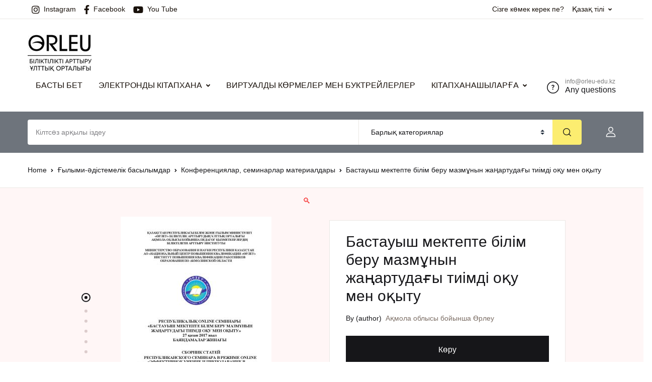

--- FILE ---
content_type: text/html; charset=UTF-8
request_url: https://library.orleu-edu.kz/product/%D0%B1%D0%B0%D1%81%D1%82%D0%B0%D1%83%D1%8B%D1%88-%D0%BC%D0%B5%D0%BA%D1%82%D0%B5%D0%BF%D1%82%D0%B5-%D0%B1%D1%96%D0%BB%D1%96%D0%BC-%D0%B1%D0%B5%D1%80%D1%83-%D0%BC%D0%B0%D0%B7%D0%BC%D2%B1%D0%BD%D1%8B/
body_size: 24030
content:
<!doctype html>
<html lang="kk">
<head>
<meta charset="UTF-8">
<meta name="viewport" content="width=device-width, initial-scale=1, maximum-scale=2.0">
<link rel="profile" href="https://gmpg.org/xfn/11">

<title>Бастауыш мектепте білім беру мазмұнын жаңартудағы тиімді оқу мен оқыту &#8211; Электронная библиотека</title>
<meta name='robots' content='max-image-preview:large' />
<link rel="alternate" href="https://library.orleu-edu.kz/ru/product/%d1%8d%d1%84%d1%84%d0%b5%d0%ba%d1%82%d0%b8%d0%b2%d0%bd%d0%be%d0%b5-%d1%83%d1%87%d0%b5%d0%bd%d0%b8%d0%b5-%d0%b8-%d0%bf%d1%80%d0%b5%d0%bf%d0%be%d0%b4%d0%b0%d0%b2%d0%b0%d0%bd%d0%b8%d0%b5-%d0%b2-%d0%be/" hreflang="ru" />
<link rel="alternate" href="https://library.orleu-edu.kz/product/%d0%b1%d0%b0%d1%81%d1%82%d0%b0%d1%83%d1%8b%d1%88-%d0%bc%d0%b5%d0%ba%d1%82%d0%b5%d0%bf%d1%82%d0%b5-%d0%b1%d1%96%d0%bb%d1%96%d0%bc-%d0%b1%d0%b5%d1%80%d1%83-%d0%bc%d0%b0%d0%b7%d0%bc%d2%b1%d0%bd%d1%8b/" hreflang="kk" />
<link rel='dns-prefetch' href='//fonts.googleapis.com' />
<link rel='dns-prefetch' href='//s.w.org' />
<link rel="alternate" type="application/rss+xml" title="Электронная библиотека &raquo; Веб-арна" href="https://library.orleu-edu.kz/feed/" />
<link rel="alternate" type="application/rss+xml" title="Электронная библиотека &raquo; пікірлер веб-арнасы" href="https://library.orleu-edu.kz/comments/feed/" />
<link rel="alternate" type="application/rss+xml" title="Электронная библиотека &raquo; Бастауыш мектепте білім беру мазмұнын жаңартудағы тиімді оқу мен оқыту пікірлер веб-арнасы" href="https://library.orleu-edu.kz/product/%d0%b1%d0%b0%d1%81%d1%82%d0%b0%d1%83%d1%8b%d1%88-%d0%bc%d0%b5%d0%ba%d1%82%d0%b5%d0%bf%d1%82%d0%b5-%d0%b1%d1%96%d0%bb%d1%96%d0%bc-%d0%b1%d0%b5%d1%80%d1%83-%d0%bc%d0%b0%d0%b7%d0%bc%d2%b1%d0%bd%d1%8b/feed/" />
		<script>
			window._wpemojiSettings = {"baseUrl":"https:\/\/s.w.org\/images\/core\/emoji\/13.1.0\/72x72\/","ext":".png","svgUrl":"https:\/\/s.w.org\/images\/core\/emoji\/13.1.0\/svg\/","svgExt":".svg","source":{"concatemoji":"https:\/\/library.orleu-edu.kz\/wp-includes\/js\/wp-emoji-release.min.js?ver=5.8.2"}};
			!function(e,a,t){var n,r,o,i=a.createElement("canvas"),p=i.getContext&&i.getContext("2d");function s(e,t){var a=String.fromCharCode;p.clearRect(0,0,i.width,i.height),p.fillText(a.apply(this,e),0,0);e=i.toDataURL();return p.clearRect(0,0,i.width,i.height),p.fillText(a.apply(this,t),0,0),e===i.toDataURL()}function c(e){var t=a.createElement("script");t.src=e,t.defer=t.type="text/javascript",a.getElementsByTagName("head")[0].appendChild(t)}for(o=Array("flag","emoji"),t.supports={everything:!0,everythingExceptFlag:!0},r=0;r<o.length;r++)t.supports[o[r]]=function(e){if(!p||!p.fillText)return!1;switch(p.textBaseline="top",p.font="600 32px Arial",e){case"flag":return s([127987,65039,8205,9895,65039],[127987,65039,8203,9895,65039])?!1:!s([55356,56826,55356,56819],[55356,56826,8203,55356,56819])&&!s([55356,57332,56128,56423,56128,56418,56128,56421,56128,56430,56128,56423,56128,56447],[55356,57332,8203,56128,56423,8203,56128,56418,8203,56128,56421,8203,56128,56430,8203,56128,56423,8203,56128,56447]);case"emoji":return!s([10084,65039,8205,55357,56613],[10084,65039,8203,55357,56613])}return!1}(o[r]),t.supports.everything=t.supports.everything&&t.supports[o[r]],"flag"!==o[r]&&(t.supports.everythingExceptFlag=t.supports.everythingExceptFlag&&t.supports[o[r]]);t.supports.everythingExceptFlag=t.supports.everythingExceptFlag&&!t.supports.flag,t.DOMReady=!1,t.readyCallback=function(){t.DOMReady=!0},t.supports.everything||(n=function(){t.readyCallback()},a.addEventListener?(a.addEventListener("DOMContentLoaded",n,!1),e.addEventListener("load",n,!1)):(e.attachEvent("onload",n),a.attachEvent("onreadystatechange",function(){"complete"===a.readyState&&t.readyCallback()})),(n=t.source||{}).concatemoji?c(n.concatemoji):n.wpemoji&&n.twemoji&&(c(n.twemoji),c(n.wpemoji)))}(window,document,window._wpemojiSettings);
		</script>
		<style>
img.wp-smiley,
img.emoji {
	display: inline !important;
	border: none !important;
	box-shadow: none !important;
	height: 1em !important;
	width: 1em !important;
	margin: 0 .07em !important;
	vertical-align: -0.1em !important;
	background: none !important;
	padding: 0 !important;
}
</style>
	<link rel='stylesheet' id='wp-block-library-css'  href='https://library.orleu-edu.kz/wp-includes/css/dist/block-library/style.min.css?ver=5.8.2' media='all' />
<link rel='stylesheet' id='wc-blocks-vendors-style-css'  href='https://library.orleu-edu.kz/wp-content/plugins/woocommerce/packages/woocommerce-blocks/build/wc-blocks-vendors-style.css?ver=6.1.0' media='all' />
<link rel='stylesheet' id='wc-blocks-style-css'  href='https://library.orleu-edu.kz/wp-content/plugins/woocommerce/packages/woocommerce-blocks/build/wc-blocks-style.css?ver=6.1.0' media='all' />
<link rel='stylesheet' id='bwgb-style-css-css'  href='https://library.orleu-edu.kz/wp-content/plugins/bookwormgb/dist/frontend_blocks.css?ver=1.0.7' media='all' />
<style id='bwgb-style-css-inline-css'>
:root {
			--content-width: 980px;
		}
</style>
<link rel='stylesheet' id='woolentor-block-style-css'  href='https://library.orleu-edu.kz/wp-content/plugins/woolentor-addons/woolentor-blocks/src/assets/css/style-index.css?ver=2.1.0' media='all' />
<link rel='stylesheet' id='photoswipe-css'  href='https://library.orleu-edu.kz/wp-content/plugins/woocommerce/assets/css/photoswipe/photoswipe.min.css?ver=5.9.0' media='all' />
<link rel='stylesheet' id='photoswipe-default-skin-css'  href='https://library.orleu-edu.kz/wp-content/plugins/woocommerce/assets/css/photoswipe/default-skin/default-skin.min.css?ver=5.9.0' media='all' />
<style id='woocommerce-inline-inline-css'>
.woocommerce form .form-row .required { visibility: visible; }
</style>
<link rel='stylesheet' id='wpyg_style-css'  href='https://library.orleu-edu.kz/wp-content/plugins/wp-youtube-gallery/css/wpyg.min.css?ver=5.8.2' media='all' />
<link rel='stylesheet' id='font-awesome-css'  href='https://library.orleu-edu.kz/wp-content/plugins/elementor/assets/lib/font-awesome/css/font-awesome.min.css?ver=4.7.0' media='all' />
<link rel='stylesheet' id='simple-line-icons-wl-css'  href='https://library.orleu-edu.kz/wp-content/plugins/woolentor-addons/assets/css/simple-line-icons.css?ver=2.1.0' media='all' />
<link rel='stylesheet' id='htflexboxgrid-css'  href='https://library.orleu-edu.kz/wp-content/plugins/woolentor-addons/assets/css/htflexboxgrid.css?ver=2.1.0' media='all' />
<link rel='stylesheet' id='slick-css'  href='https://library.orleu-edu.kz/wp-content/plugins/woolentor-addons/assets/css/slick.css?ver=2.1.0' media='all' />
<link rel='stylesheet' id='woolentor-widgets-css'  href='https://library.orleu-edu.kz/wp-content/plugins/woolentor-addons/assets/css/woolentor-widgets.css?ver=2.1.0' media='all' />
<link rel='stylesheet' id='fontawesome-css'  href='https://library.orleu-edu.kz/wp-content/themes/bookworm/assets/vendor/font-awesome/css/fontawesome-all.min.css?ver=1.0.7' media='all' />
<link rel='stylesheet' id='flaticon-css'  href='https://library.orleu-edu.kz/wp-content/themes/bookworm/assets/vendor/flaticon/font/flaticon.css?ver=1.0.7' media='all' />
<link rel='stylesheet' id='animate-css'  href='https://library.orleu-edu.kz/wp-content/themes/bookworm/assets/vendor/animate.css/animate.css?ver=1.0.7' media='all' />
<link rel='stylesheet' id='bootstrap-select-css'  href='https://library.orleu-edu.kz/wp-content/themes/bookworm/assets/vendor/bootstrap-select/dist/css/bootstrap-select.min.css?ver=1.0.7' media='all' />
<link rel='stylesheet' id='m-custom-scrollbar-css'  href='https://library.orleu-edu.kz/wp-content/themes/bookworm/assets/vendor/malihu-custom-scrollbar-plugin/jquery.mCustomScrollbar.css?ver=1.0.7' media='all' />
<link rel='stylesheet' id='fancybox-css'  href='https://library.orleu-edu.kz/wp-content/themes/bookworm/assets/vendor/fancybox/jquery.fancybox.css?ver=1.0.7' media='all' />
<link rel='stylesheet' id='cubeportfolio-css'  href='https://library.orleu-edu.kz/wp-content/themes/bookworm/assets/vendor/cubeportfolio/css/cubeportfolio.min.css?ver=1.0.7' media='all' />
<link rel='stylesheet' id='bookworm-icons-css'  href='https://library.orleu-edu.kz/wp-content/themes/bookworm/assets/css/bookworm-icons.css?ver=1.0.7' media='screen' />
<link rel='stylesheet' id='bookworm-style-css'  href='https://library.orleu-edu.kz/wp-content/themes/bookworm/style.css?ver=1.0.7' media='all' />
<link rel='stylesheet' id='bookworm-color-css'  href='https://library.orleu-edu.kz/wp-content/themes/bookworm/assets/css/colors/red.css?ver=1.0.7' media='all' />
<link rel='stylesheet' id='bookworm-fonts-css'  href='https://fonts.googleapis.com/css2?family=Inter:wght@400;500;700&#038;display=swap' media='all' />
<link rel='stylesheet' id='ms-main-css'  href='https://library.orleu-edu.kz/wp-content/plugins/masterslider/public/assets/css/masterslider.main.css?ver=3.5.9' media='all' />
<link rel='stylesheet' id='ms-custom-css'  href='https://library.orleu-edu.kz/wp-content/uploads/masterslider/custom.css?ver=10.6' media='all' />
<script src='https://library.orleu-edu.kz/wp-includes/js/jquery/jquery.min.js?ver=3.6.0' id='jquery-core-js'></script>
<script src='https://library.orleu-edu.kz/wp-includes/js/jquery/jquery-migrate.min.js?ver=3.3.2' id='jquery-migrate-js'></script>
<script src='https://library.orleu-edu.kz/wp-content/plugins/masterslider/includes/modules/elementor/assets/js/elementor-widgets.js?ver=3.5.9' id='masterslider-elementor-widgets-js'></script>
<script src='https://library.orleu-edu.kz/wp-includes/js/dist/vendor/lodash.min.js?ver=4.17.19' id='lodash-js'></script>
<script id='lodash-js-after'>
window.lodash = _.noConflict();
</script>
<script src='https://library.orleu-edu.kz/wp-includes/js/dist/vendor/regenerator-runtime.min.js?ver=0.13.7' id='regenerator-runtime-js'></script>
<script src='https://library.orleu-edu.kz/wp-includes/js/dist/vendor/wp-polyfill.min.js?ver=3.15.0' id='wp-polyfill-js'></script>
<script src='https://library.orleu-edu.kz/wp-includes/js/dist/vendor/react.min.js?ver=16.13.1' id='react-js'></script>
<script src='https://library.orleu-edu.kz/wp-includes/js/dist/vendor/react-dom.min.js?ver=16.13.1' id='react-dom-js'></script>
<script src='https://library.orleu-edu.kz/wp-includes/js/dist/escape-html.min.js?ver=dcba9e40e8782c7d5883426934834b3e' id='wp-escape-html-js'></script>
<script src='https://library.orleu-edu.kz/wp-includes/js/dist/element.min.js?ver=43a121e875f299c637e1115581bee905' id='wp-element-js'></script>
<script src='https://library.orleu-edu.kz/wp-content/plugins/woolentor-addons/assets/js/slick.min.js?ver=2.1.0' id='slick-js'></script>
<script src='https://library.orleu-edu.kz/wp-content/themes/bookworm/assets/vendor/popper.js/dist/umd/popper.min.js?ver=1.0.7' id='popper-js'></script>
<script src='https://library.orleu-edu.kz/wp-content/themes/bookworm/assets/vendor/bootstrap/bootstrap.min.js?ver=1.0.7' id='bootstrap-js'></script>
<script src='https://library.orleu-edu.kz/wp-content/themes/bookworm/assets/js/hs.core.js?ver=1.0.7' id='hs-core-js'></script>
<script src='https://library.orleu-edu.kz/wp-content/themes/bookworm/assets/js/components/hs.slick-carousel.js?ver=1.0.7' id='hs-slick-carousel-js'></script>
<script src='https://library.orleu-edu.kz/wp-content/themes/bookworm/assets/vendor/jquery.countdown.min.js?ver=1.0.7' id='jquery-countdown-js'></script>
<script src='https://library.orleu-edu.kz/wp-content/themes/bookworm/assets/js/components/hs.countdown.js?ver=1.0.7' id='hs-countdown-js'></script>
<script id='bwgb-block-frontend-js-js-extra'>
var bookwormgb = {"ajaxUrl":"https:\/\/library.orleu-edu.kz\/wp-admin\/admin-ajax.php?lang=kk","srcUrl":"https:\/\/library.orleu-edu.kz\/wp-content\/plugins\/bookwormgb","contentWidth":"980","i18n":"bookwormgb","disabledBlocks":[],"nonce":"9557d2f5ac","devMode":"","cdnUrl":"https:\/\/d3gt1urn7320t9.cloudfront.net","wpRegisteredSidebars":"{\"cs-12\":{\"name\":\"Filter Sidebar-kz\",\"id\":\"cs-12\",\"description\":false,\"class\":\"\",\"before_widget\":\"\",\"after_widget\":\"\",\"before_title\":\"\",\"after_title\":\"\",\"before_sidebar\":\"\",\"after_sidebar\":\"\",\"cs-key\":11},\"cs-1\":{\"name\":\"Footer Contact Widget\",\"id\":\"cs-1\",\"description\":\"Widgets added here will appear in footer with contact details\",\"class\":\"\",\"before_widget\":\"\",\"after_widget\":\"\",\"before_title\":\"\",\"after_title\":\"\",\"before_sidebar\":\"\",\"after_sidebar\":\"\",\"cs-key\":0},\"cs-2\":{\"name\":\"Footer Contact Widget 12\",\"id\":\"cs-2\",\"description\":false,\"class\":\"\",\"before_widget\":\"\",\"after_widget\":\"\",\"before_title\":\"\",\"after_title\":\"\",\"before_sidebar\":\"\",\"after_sidebar\":\"\",\"cs-key\":1},\"cs-3\":{\"name\":\"Footer v13 Column 1\",\"id\":\"cs-3\",\"description\":false,\"class\":\"\",\"before_widget\":\"\",\"after_widget\":\"\",\"before_title\":\"\",\"after_title\":\"\",\"before_sidebar\":\"\",\"after_sidebar\":\"\",\"cs-key\":2},\"cs-4\":{\"name\":\"Footer v13 Column 2\",\"id\":\"cs-4\",\"description\":false,\"class\":\"\",\"before_widget\":\"\",\"after_widget\":\"\",\"before_title\":\"\",\"after_title\":\"\",\"before_sidebar\":\"\",\"after_sidebar\":\"\",\"cs-key\":3},\"cs-5\":{\"name\":\"Footer v13 Column 3\",\"id\":\"cs-5\",\"description\":false,\"class\":\"\",\"before_widget\":\"\",\"after_widget\":\"\",\"before_title\":\"\",\"after_title\":\"\",\"before_sidebar\":\"\",\"after_sidebar\":\"\",\"cs-key\":4},\"cs-6\":{\"name\":\"Footer v13 Column 4\",\"id\":\"cs-6\",\"description\":false,\"class\":\"\",\"before_widget\":\"\",\"after_widget\":\"\",\"before_title\":\"\",\"after_title\":\"\",\"before_sidebar\":\"\",\"after_sidebar\":\"\",\"cs-key\":5},\"cs-7\":{\"name\":\"Footer v4 Column 4\",\"id\":\"cs-7\",\"description\":false,\"class\":\"\",\"before_widget\":\"\",\"after_widget\":\"\",\"before_title\":\"\",\"after_title\":\"\",\"before_sidebar\":\"\",\"after_sidebar\":\"\",\"cs-key\":6},\"cs-8\":{\"name\":\"Footer v8 Column 1\",\"id\":\"cs-8\",\"description\":false,\"class\":\"\",\"before_widget\":\"\",\"after_widget\":\"\",\"before_title\":\"\",\"after_title\":\"\",\"before_sidebar\":\"\",\"after_sidebar\":\"\",\"cs-key\":7},\"cs-9\":{\"name\":\"Footer v8 Column 2\",\"id\":\"cs-9\",\"description\":false,\"class\":\"\",\"before_widget\":\"\",\"after_widget\":\"\",\"before_title\":\"\",\"after_title\":\"\",\"before_sidebar\":\"\",\"after_sidebar\":\"\",\"cs-key\":8},\"cs-10\":{\"name\":\"Footer v8 Column 3\",\"id\":\"cs-10\",\"description\":false,\"class\":\"\",\"before_widget\":\"\",\"after_widget\":\"\",\"before_title\":\"\",\"after_title\":\"\",\"before_sidebar\":\"\",\"after_sidebar\":\"\",\"cs-key\":9},\"cs-11\":{\"name\":\"Footer v8 Column 4\",\"id\":\"cs-11\",\"description\":false,\"class\":\"\",\"before_widget\":\"\",\"after_widget\":\"\",\"before_title\":\"\",\"after_title\":\"\",\"before_sidebar\":\"\",\"after_sidebar\":\"\",\"cs-key\":10},\"sidebar-shop\":{\"name\":\"Shop Sidebar\",\"id\":\"sidebar-shop\",\"description\":false,\"class\":\"\",\"before_widget\":\"<div id=\\\"%1$s\\\" class=\\\"widget border p-4d875 %2$s\\\">\",\"after_widget\":\"<\\\/div>\",\"before_title\":\"<div class=\\\"widget-head\\\"><h3 class=\\\"widget-title font-weight-medium font-size-3 mb-4\\\">\",\"after_title\":\"<\\\/h3><\\\/div>\",\"before_sidebar\":\"\",\"after_sidebar\":\"\"},\"sidebar-single\":{\"name\":\"Single Sidebar\",\"id\":\"sidebar-single\",\"description\":false,\"class\":\"\",\"before_widget\":\"<div id=\\\"%1$s\\\" class=\\\"widget p-4d875 border mb-5 %2$s\\\">\",\"after_widget\":\"<\\\/div>\",\"before_title\":\"<h3 class=\\\"widget-title font-weight-medium font-size-3\\\">\",\"after_title\":\"<\\\/h3>\",\"before_sidebar\":\"\",\"after_sidebar\":\"\"},\"blog-sidebar\":{\"name\":\"Blog Sidebar\",\"id\":\"blog-sidebar\",\"description\":false,\"class\":\"\",\"before_widget\":\"<div id=\\\"%1$s\\\" class=\\\"widget border p-4d875 %2$s\\\">\",\"after_widget\":\"<\\\/div>\",\"before_title\":\"<div class=\\\"widget-head\\\"><h3 class=\\\"widget-title font-weight-medium font-size-3 mb-4\\\">\",\"after_title\":\"<\\\/h3><\\\/div>\",\"before_sidebar\":\"\",\"after_sidebar\":\"\"},\"footer-1\":{\"name\":\"Footer Column 1\",\"id\":\"footer-1\",\"description\":\"Widgets added here will appear in column 1 of the footer.\",\"class\":\"\",\"before_widget\":\"<div id=\\\"%1$s\\\" class=\\\"widget %2$s mb-6 mb-lg-8\\\">\",\"after_widget\":\"<\\\/div>\",\"before_title\":\"<h4 class=\\\"widget-title font-size-3 font-weight-medium mb-2 mb-xl-5 pb-xl-1\\\">\",\"after_title\":\"<\\\/h4>\",\"before_sidebar\":\"\",\"after_sidebar\":\"\"},\"footer-2\":{\"name\":\"Footer Column 2\",\"id\":\"footer-2\",\"description\":\"Widgets added here will appear in column 2 of the footer.\",\"class\":\"\",\"before_widget\":\"<div id=\\\"%1$s\\\" class=\\\"widget %2$s mb-6 mb-lg-8\\\">\",\"after_widget\":\"<\\\/div>\",\"before_title\":\"<h4 class=\\\"widget-title font-size-3 font-weight-medium mb-2 mb-xl-5 pb-xl-1\\\">\",\"after_title\":\"<\\\/h4>\",\"before_sidebar\":\"\",\"after_sidebar\":\"\"},\"footer-3\":{\"name\":\"Footer Column 3\",\"id\":\"footer-3\",\"description\":\"Widgets added here will appear in column 3 of the footer.\",\"class\":\"\",\"before_widget\":\"<div id=\\\"%1$s\\\" class=\\\"widget %2$s mb-6 mb-lg-8\\\">\",\"after_widget\":\"<\\\/div>\",\"before_title\":\"<h4 class=\\\"widget-title font-size-3 font-weight-medium mb-2 mb-xl-5 pb-xl-1\\\">\",\"after_title\":\"<\\\/h4>\",\"before_sidebar\":\"\",\"after_sidebar\":\"\"},\"footer-4\":{\"name\":\"Footer Column 4\",\"id\":\"footer-4\",\"description\":\"Widgets added here will appear in column 4 of the footer.\",\"class\":\"\",\"before_widget\":\"<div id=\\\"%1$s\\\" class=\\\"widget %2$s mb-6 mb-lg-8\\\">\",\"after_widget\":\"<\\\/div>\",\"before_title\":\"<h4 class=\\\"widget-title font-size-3 font-weight-medium mb-2 mb-xl-5 pb-xl-1\\\">\",\"after_title\":\"<\\\/h4>\",\"before_sidebar\":\"\",\"after_sidebar\":\"\"},\"footer-5\":{\"name\":\"Footer Column 5\",\"id\":\"footer-5\",\"description\":\"Widgets added here will appear in column 5 of the footer. This widget area is available in Footer v2 only\",\"class\":\"\",\"before_widget\":\"<div id=\\\"%1$s\\\" class=\\\"widget %2$s mb-6 mb-lg-8\\\">\",\"after_widget\":\"<\\\/div>\",\"before_title\":\"<h4 class=\\\"widget-title font-size-3 font-weight-medium mb-2 mb-xl-5 pb-xl-1\\\">\",\"after_title\":\"<\\\/h4>\",\"before_sidebar\":\"\",\"after_sidebar\":\"\"}}","locale":"kk","paletteColor":[[{"name":"Primary","slug":"primary","color":"#f75454"},{"name":"Secondary","slug":"secondary","color":"#161619"},{"name":"Primary Green","slug":"primary-green","color":"#88cf00"},{"name":"Primary Yellow","slug":"primary-yellow","color":"#fced70"},{"name":"Info","slug":"info","color":"#17a2b8"},{"name":"Yellow Darker","slug":"yellow-darker","color":"#ffbd00"},{"name":"Bg Gray 200","slug":"bg-gray-200","color":"#fff6f6"},{"name":"Primary Home v3","slug":"primary-home-v3","color":"#041e42"},{"name":"Primary Indigo","slug":"primary-indigo","color":"#a200fc"},{"name":"White","slug":"bg-white","color":"#ffffff"},{"name":"Tangerine","slug":"tangerine","color":"#f79400"},{"name":"Tangerine Light","slug":"tangerine-light","color":"#faf4eb"},{"name":"Chili","slug":"chili","color":"#f01000"},{"name":"Chili Light","slug":"chili-light","color":"#f4e6e5"},{"name":"Carolina","slug":"carolina","color":"#00cdef"},{"name":"Carolina Light","slug":"carolina-light","color":"#e6f2f4"},{"name":"Punch","slug":"punch","color":"#ff8e8e"},{"name":"Bg Dark 1","slug":"bg-dark-1","color":"#2d3942"},{"name":"Pale Pink","slug":"pale-pink","color":"#f78da7"}]],"primaryColor":"#2091e1","isYithCompareActive":"","isYithWcWlActive":"","isWoocommerceActive":"1","isRTL":""};
</script>
<script src='https://library.orleu-edu.kz/wp-content/plugins/bookwormgb/dist/frontend_blocks.js?ver=1.0.7' id='bwgb-block-frontend-js-js'></script>
<link rel="https://api.w.org/" href="https://library.orleu-edu.kz/wp-json/" /><link rel="alternate" type="application/json" href="https://library.orleu-edu.kz/wp-json/wp/v2/product/6490" /><link rel="EditURI" type="application/rsd+xml" title="RSD" href="https://library.orleu-edu.kz/xmlrpc.php?rsd" />
<link rel="wlwmanifest" type="application/wlwmanifest+xml" href="https://library.orleu-edu.kz/wp-includes/wlwmanifest.xml" /> 
<meta name="generator" content="WordPress 5.8.2" />
<meta name="generator" content="WooCommerce 5.9.0" />
<link rel="canonical" href="https://library.orleu-edu.kz/product/%d0%b1%d0%b0%d1%81%d1%82%d0%b0%d1%83%d1%8b%d1%88-%d0%bc%d0%b5%d0%ba%d1%82%d0%b5%d0%bf%d1%82%d0%b5-%d0%b1%d1%96%d0%bb%d1%96%d0%bc-%d0%b1%d0%b5%d1%80%d1%83-%d0%bc%d0%b0%d0%b7%d0%bc%d2%b1%d0%bd%d1%8b/" />
<link rel='shortlink' href='https://library.orleu-edu.kz/?p=6490' />
<link rel="alternate" type="application/json+oembed" href="https://library.orleu-edu.kz/wp-json/oembed/1.0/embed?url=https%3A%2F%2Flibrary.orleu-edu.kz%2Fproduct%2F%25d0%25b1%25d0%25b0%25d1%2581%25d1%2582%25d0%25b0%25d1%2583%25d1%258b%25d1%2588-%25d0%25bc%25d0%25b5%25d0%25ba%25d1%2582%25d0%25b5%25d0%25bf%25d1%2582%25d0%25b5-%25d0%25b1%25d1%2596%25d0%25bb%25d1%2596%25d0%25bc-%25d0%25b1%25d0%25b5%25d1%2580%25d1%2583-%25d0%25bc%25d0%25b0%25d0%25b7%25d0%25bc%25d2%25b1%25d0%25bd%25d1%258b%2F" />
<link rel="alternate" type="text/xml+oembed" href="https://library.orleu-edu.kz/wp-json/oembed/1.0/embed?url=https%3A%2F%2Flibrary.orleu-edu.kz%2Fproduct%2F%25d0%25b1%25d0%25b0%25d1%2581%25d1%2582%25d0%25b0%25d1%2583%25d1%258b%25d1%2588-%25d0%25bc%25d0%25b5%25d0%25ba%25d1%2582%25d0%25b5%25d0%25bf%25d1%2582%25d0%25b5-%25d0%25b1%25d1%2596%25d0%25bb%25d1%2596%25d0%25bc-%25d0%25b1%25d0%25b5%25d1%2580%25d1%2583-%25d0%25bc%25d0%25b0%25d0%25b7%25d0%25bc%25d2%25b1%25d0%25bd%25d1%258b%2F&#038;format=xml" />
<script>var ms_grabbing_curosr='https://library.orleu-edu.kz/wp-content/plugins/masterslider/public/assets/css/common/grabbing.cur',ms_grab_curosr='https://library.orleu-edu.kz/wp-content/plugins/masterslider/public/assets/css/common/grab.cur';</script>
<meta name="generator" content="MasterSlider 3.5.9 - Responsive Touch Image Slider" />
	<noscript><style>.woocommerce-product-gallery{ opacity: 1 !important; }</style></noscript>
	<link rel="icon" href="https://library.orleu-edu.kz/wp-content/uploads/2022/01/cropped-orleulog-1-32x32.png" sizes="32x32" />
<link rel="icon" href="https://library.orleu-edu.kz/wp-content/uploads/2022/01/cropped-orleulog-1-192x192.png" sizes="192x192" />
<link rel="apple-touch-icon" href="https://library.orleu-edu.kz/wp-content/uploads/2022/01/cropped-orleulog-1-180x180.png" />
<meta name="msapplication-TileImage" content="https://library.orleu-edu.kz/wp-content/uploads/2022/01/cropped-orleulog-1-270x270.png" />
<!-- Global site tag (gtag.js) - Google Analytics -->
<script async src="https://www.googletagmanager.com/gtag/js?id=G-MDWRLV695B"></script>
<script>
  window.dataLayer = window.dataLayer || [];
  function gtag(){dataLayer.push(arguments);}
  gtag('js', new Date());

  gtag('config', 'G-MDWRLV695B');
</script>
</head>

<body class="product-template-default single single-product postid-6490 wp-custom-logo theme-bookworm _masterslider _msp_version_3.5.9 woocommerce woocommerce-page woocommerce-no-js woolentor_current_theme_bookworm woocommerce-active elementor-default elementor-kit-3128">




<header id="site-header" class="site-header site-header__v3">
    <div class="topbar border-bottom d-none d-md-block">
            <div class="container">
                <div class="topbar__nav d-md-flex justify-content-between align-items-center font-size-2">
                    <ul id="menu-social-menu" class="topbar__nav--left nav align-items-center"><li  id="topbar-left-menu-item-249" class="mr-0 menu-item menu-item-type-custom menu-item-object-custom menu-item-249 nav-item"><a title="Instagram" href="#" class=" nav-link p-2 link-black-100 d-flex align-items-center h-100"><i class="fab fa-instagram mr-2 font-size-3 glph-icon" aria-hidden="true"></i> Instagram</a></li>
<li  id="topbar-left-menu-item-250" class="mr-0 menu-item menu-item-type-custom menu-item-object-custom menu-item-250 nav-item"><a title="Facebook" href="#" class=" nav-link p-2 link-black-100 d-flex align-items-center h-100"><i class="fab fa-facebook-f mr-2 font-size-3 glph-icon" aria-hidden="true"></i> Facebook</a></li>
<li  id="topbar-left-menu-item-251" class="mr-0 menu-item menu-item-type-custom menu-item-object-custom menu-item-251 nav-item"><a title="You Tube" href="#" class=" nav-link p-2 link-black-100 d-flex align-items-center h-100"><i class="fab fa-youtube mr-2 font-size-3 glph-icon" aria-hidden="true"></i> You Tube</a></li>
</ul><ul id="menu-topbar-v1kaz" class="topbar__nav--right nav align-items-center"><li  id="topbar-right-menu-item-4078" class="menu-item menu-item-type-post_type menu-item-object-page menu-item-4078 nav-item"><a title="Сізге көмек керек пе?" href="https://library.orleu-edu.kz/bailanisu/" class=" nav-link p-2 link-black-100 d-flex align-items-center h-100">Сізге көмек керек пе?</a></li>
<li  id="topbar-right-menu-item-4079" class="pll-parent-menu-item menu-item menu-item-type-custom menu-item-object-custom menu-item-has-children dropdown has-children menu-item-4079 nav-item d-flex align-items-center"><a title="Қазақ тілі" href="#pll_switcher" id="topbar-right-menu-item-dropdown-4079" aria-haspopup="true" aria-expanded="false" data-unfold-type="css-animation" data-unfold-event="hover" data-unfold-target="#topbar-right-menu-item-dropdown-content-4079" data-unfold-duration="200" data-unfold-animation-in="slideInUp" data-unfold-animation-out="fadeOut" data-unfold-hide-on-scroll="true" class="dropdown-toggle nav-link p-2 link-black-100 d-flex align-items-center h-100" data-unfold-delay="50">Қазақ тілі</a>
<ul class="dropdown-menu dropdown-unfold rounded-0 border-gray-900 right-0 left-auto" id="topbar-right-menu-item-dropdown-content-4079" aria-labelledby="topbar-right-menu-item-dropdown-4079"  role="menu">
	<li  id="topbar-right-menu-item-4079-ru" class="lang-item lang-item-202 lang-item-ru lang-item-first menu-item menu-item-type-custom menu-item-object-custom menu-item-4079-ru nav-item"><a title="Русский" href="https://library.orleu-edu.kz/ru/product/%d1%8d%d1%84%d1%84%d0%b5%d0%ba%d1%82%d0%b8%d0%b2%d0%bd%d0%be%d0%b5-%d1%83%d1%87%d0%b5%d0%bd%d0%b8%d0%b5-%d0%b8-%d0%bf%d1%80%d0%b5%d0%bf%d0%be%d0%b4%d0%b0%d0%b2%d0%b0%d0%bd%d0%b8%d0%b5-%d0%b2-%d0%be/" class="dropdown-item link-black-100" hreflang="ru-RU" lang="ru-RU">Русский</a></li>
	<li  id="topbar-right-menu-item-4079-kk" class="lang-item lang-item-204 lang-item-kk current-lang menu-item menu-item-type-custom menu-item-object-custom menu-item-4079-kk nav-item"><a title="Қазақ тілі" href="https://library.orleu-edu.kz/product/%d0%b1%d0%b0%d1%81%d1%82%d0%b0%d1%83%d1%8b%d1%88-%d0%bc%d0%b5%d0%ba%d1%82%d0%b5%d0%bf%d1%82%d0%b5-%d0%b1%d1%96%d0%bb%d1%96%d0%bc-%d0%b1%d0%b5%d1%80%d1%83-%d0%bc%d0%b0%d0%b7%d0%bc%d2%b1%d0%bd%d1%8b/" class="dropdown-item link-black-100" hreflang="kk" lang="kk">Қазақ тілі</a></li>
</ul>
</li>
</ul>                </div>
            </div>
        </div><div class="masthead">
                        <div class="bg-white">
                <div class="container py-3 py-md-4">
                    <div class="d-flex align-items-center position-relative flex-wrap">
                        <div class="site-branding pr-md-7 mx-auto mx-md-0">
            <a href="https://library.orleu-edu.kz/" class="custom-logo-link" rel="home"><img width="130" height="80" src="https://library.orleu-edu.kz/wp-content/uploads/2022/09/cropped-logokzel.jpg" class="custom-logo" alt="Электронная библиотека" /></a>        </div><div class="site-navigation mr-auto d-none d-xl-block">
            <ul id="menu-primery-menu-kaz" class="nav"><li  id="menu-item-4025" class="menu-item menu-item-type-post_type menu-item-object-page menu-item-home menu-item-4025 nav-item"><a title="БАСТЫ БЕТ" href="https://library.orleu-edu.kz/" class=" nav-link link-black-100 mx-3 px-0 py-3 font-weight-medium">БАСТЫ БЕТ</a></li>
<li  id="menu-item-4331" class="menu-item menu-item-type-custom menu-item-object-custom menu-item-has-children dropdown has-children menu-item-4331 nav-item d-flex align-items-center"><a title="ЭЛЕКТРОНДЫ КІТАПХАНА" href="https://library.orleu-edu.kz/kk/shop-3" id="menu-item-dropdown-4331" aria-haspopup="true" aria-expanded="false" data-unfold-type="css-animation" data-unfold-event="hover" data-unfold-target="#menu-item-dropdown-content-4331" data-unfold-duration="200" data-unfold-animation-in="slideInUp" data-unfold-animation-out="fadeOut" data-unfold-hide-on-scroll="true" class="dropdown-toggle nav-link link-black-100 mx-3 px-0 py-3 font-weight-medium" data-unfold-delay="50">ЭЛЕКТРОНДЫ КІТАПХАНА</a>
<ul class="dropdown-menu dropdown-unfold rounded-0 border-gray-900 font-size-2" id="menu-item-dropdown-content-4331" aria-labelledby="menu-item-dropdown-4331"  role="menu">
	<li  id="menu-item-4099" class="menu-item menu-item-type-custom menu-item-object-custom menu-item-has-children dropdown has-children menu-item-4099 nav-item position-relative"><a title="ҒЫЛЫМИ-ӘДІСТЕМЕЛІК БАСЫЛЫМДАР" href="https://library.akmol-orleu.kz/kk/product-category/gilimi-adisteme/" id="menu-item-dropdown-4099" aria-haspopup="true" aria-expanded="false" data-unfold-type="css-animation" data-unfold-event="hover" data-unfold-target="#menu-item-dropdown-content-4099" data-unfold-duration="200" data-unfold-animation-in="slideInUp" data-unfold-animation-out="fadeOut" data-unfold-hide-on-scroll="true" class="dropdown-toggle dropdown-item dropdown-item__sub-menu d-flex align-items-center justify-content-between link-black-100" data-unfold-delay="100">ҒЫЛЫМИ-ӘДІСТЕМЕЛІК БАСЫЛЫМДАР</a>
	<ul class="dropdown-menu dropdown-unfold rounded-0 border-gray-900 dropdown-sub-menu" id="menu-item-dropdown-content-4099" aria-labelledby="menu-item-dropdown-4099"  role="menu">
		<li  id="menu-item-4100" class="menu-item menu-item-type-custom menu-item-object-custom menu-item-4100 nav-item"><a title="ПОҚ МОНОГРАФИЯЛАРЫ" href="https://library.akmol-orleu.kz/kk/product-category/gilimi-adisteme/monografia/" class="dropdown-item link-black-100">ПОҚ МОНОГРАФИЯЛАРЫ</a></li>
		<li  id="menu-item-4101" class="menu-item menu-item-type-custom menu-item-object-custom menu-item-4101 nav-item"><a title="КОНФЕРЕНЦИЯЛАР, СЕМИНАРЛАР МАТЕРИАЛДАРЫ" href="https://library.akmol-orleu.kz/kk/product-category/gilimi-adisteme/konference/" class="dropdown-item link-black-100">КОНФЕРЕНЦИЯЛАР, СЕМИНАРЛАР МАТЕРИАЛДАРЫ</a></li>
		<li  id="menu-item-4102" class="menu-item menu-item-type-custom menu-item-object-custom menu-item-4102 nav-item"><a title="ПОҚ ҒЫЛЫМИ МАҚАЛАЛАРЫ" href="https://library.akmol-orleu.kz/kk/product-category/gilimi-adisteme/maqala/" class="dropdown-item link-black-100">ПОҚ ҒЫЛЫМИ МАҚАЛАЛАРЫ</a></li>
	</ul>
</li>
	<li  id="menu-item-4103" class="menu-item menu-item-type-custom menu-item-object-custom menu-item-has-children dropdown has-children menu-item-4103 nav-item position-relative"><a title="ОҚУ-ӘДІСТЕМЕЛІК БАСЫЛЫМДАР" href="https://library.akmol-orleu.kz/kk/product-category/okuadistemelik/" id="menu-item-dropdown-4103" aria-haspopup="true" aria-expanded="false" data-unfold-type="css-animation" data-unfold-event="hover" data-unfold-target="#menu-item-dropdown-content-4103" data-unfold-duration="200" data-unfold-animation-in="slideInUp" data-unfold-animation-out="fadeOut" data-unfold-hide-on-scroll="true" class="dropdown-toggle dropdown-item dropdown-item__sub-menu d-flex align-items-center justify-content-between link-black-100" data-unfold-delay="100">ОҚУ-ӘДІСТЕМЕЛІК БАСЫЛЫМДАР</a>
	<ul class="dropdown-menu dropdown-unfold rounded-0 border-gray-900 dropdown-sub-menu" id="menu-item-dropdown-content-4103" aria-labelledby="menu-item-dropdown-4103"  role="menu">
		<li  id="menu-item-4106" class="menu-item menu-item-type-custom menu-item-object-custom menu-item-has-children dropdown has-children menu-item-4106 nav-item position-relative"><a title="ОҚУЛЫҚТАР МЕН ОҚУ ҚҰРАЛДАРЫ" href="#" id="menu-item-dropdown-4106" aria-haspopup="true" aria-expanded="false" data-unfold-type="css-animation" data-unfold-event="hover" data-unfold-target="#menu-item-dropdown-content-4106" data-unfold-duration="200" data-unfold-animation-in="slideInUp" data-unfold-animation-out="fadeOut" data-unfold-hide-on-scroll="true" class="dropdown-toggle dropdown-item dropdown-item__sub-menu d-flex align-items-center justify-content-between link-black-100" data-unfold-delay="100">ОҚУЛЫҚТАР МЕН ОҚУ ҚҰРАЛДАРЫ</a>
		<ul class="dropdown-menu dropdown-unfold rounded-0 border-gray-900 dropdown-sub-menu" id="menu-item-dropdown-content-4106" aria-labelledby="menu-item-dropdown-4106"  role="menu">
			<li  id="menu-item-4334" class="menu-item menu-item-type-custom menu-item-object-custom menu-item-4334 nav-item"><a title="МЕКТЕПКЕ ДЕЙІНГІ БІЛІМ" href="https://library.akmol-orleu.kz/kk/product-category/okuadistemelik/oku/okumektepkedein/" class="dropdown-item link-black-100">МЕКТЕПКЕ ДЕЙІНГІ БІЛІМ</a></li>
			<li  id="menu-item-4332" class="menu-item menu-item-type-custom menu-item-object-custom menu-item-4332 nav-item"><a title="БАСТАПҚЫ БІЛІМ" href="https://library.akmol-orleu.kz/kk/product-category/okuadistemelik/oku/okubastapqy/" class="dropdown-item link-black-100">БАСТАПҚЫ БІЛІМ</a></li>
			<li  id="menu-item-4335" class="menu-item menu-item-type-custom menu-item-object-custom menu-item-4335 nav-item"><a title="НЕГІЗГІ ОРТА ЖӘНЕ ЖАЛПЫ ОРТА БІЛІМ" href="https://library.akmol-orleu.kz/kk/product-category/okuadistemelik/oku/okunegizgi/" class="dropdown-item link-black-100">НЕГІЗГІ ОРТА ЖӘНЕ ЖАЛПЫ ОРТА БІЛІМ</a></li>
			<li  id="menu-item-4336" class="menu-item menu-item-type-custom menu-item-object-custom menu-item-4336 nav-item"><a title="ТжКББ" href="https://library.akmol-orleu.kz/kk/product-category/okuadistemelik/oku/okutjkbb/" class="dropdown-item link-black-100">ТжКББ</a></li>
			<li  id="menu-item-4333" class="menu-item menu-item-type-custom menu-item-object-custom menu-item-4333 nav-item"><a title="ЖОҒАРҒЫ БІЛІМ" href="https://library.akmol-orleu.kz/kk/product-category/okuadistemelik/oku/okujogary/" class="dropdown-item link-black-100">ЖОҒАРҒЫ БІЛІМ</a></li>
		</ul>
</li>
		<li  id="menu-item-4107" class="menu-item menu-item-type-custom menu-item-object-custom menu-item-has-children dropdown has-children menu-item-4107 nav-item position-relative"><a title="ӘДІСТЕМЕЛІК ҚҰРАЛДАР. ӘДІСТЕМЕЛІК ҰСЫНЫМДАР" href="#" id="menu-item-dropdown-4107" aria-haspopup="true" aria-expanded="false" data-unfold-type="css-animation" data-unfold-event="hover" data-unfold-target="#menu-item-dropdown-content-4107" data-unfold-duration="200" data-unfold-animation-in="slideInUp" data-unfold-animation-out="fadeOut" data-unfold-hide-on-scroll="true" class="dropdown-toggle dropdown-item dropdown-item__sub-menu d-flex align-items-center justify-content-between link-black-100" data-unfold-delay="100">ӘДІСТЕМЕЛІК ҚҰРАЛДАР. ӘДІСТЕМЕЛІК ҰСЫНЫМДАР</a>
		<ul class="dropdown-menu dropdown-unfold rounded-0 border-gray-900 dropdown-sub-menu" id="menu-item-dropdown-content-4107" aria-labelledby="menu-item-dropdown-4107"  role="menu">
			<li  id="menu-item-9205" class="menu-item menu-item-type-custom menu-item-object-custom menu-item-9205 nav-item"><a title="МЕКТЕПКЕ ДЕЙІНГІ БІЛІМ" href="https://library.akmol-orleu.kz/kk/product-category/okuadistemelik/adisteme/mektepkedein/" class="dropdown-item link-black-100">МЕКТЕПКЕ ДЕЙІНГІ БІЛІМ</a></li>
			<li  id="menu-item-9203" class="menu-item menu-item-type-custom menu-item-object-custom menu-item-9203 nav-item"><a title="БАСТАПҚЫ БІЛІМ" href="https://library.akmol-orleu.kz/kk/product-category/okuadistemelik/adisteme/bastapqy/" class="dropdown-item link-black-100">БАСТАПҚЫ БІЛІМ</a></li>
			<li  id="menu-item-9206" class="menu-item menu-item-type-custom menu-item-object-custom menu-item-9206 nav-item"><a title="НЕГІЗГІ ОРТА ЖӘНЕ ЖАЛПЫ ОРТА БІЛІМ" href="https://library.akmol-orleu.kz/kk/product-category/okuadistemelik/adisteme/negizgi/" class="dropdown-item link-black-100">НЕГІЗГІ ОРТА ЖӘНЕ ЖАЛПЫ ОРТА БІЛІМ</a></li>
			<li  id="menu-item-9207" class="menu-item menu-item-type-custom menu-item-object-custom menu-item-9207 nav-item"><a title="ТжКББ" href="https://library.akmol-orleu.kz/kk/product-category/okuadistemelik/adisteme/tjkbb/" class="dropdown-item link-black-100">ТжКББ</a></li>
			<li  id="menu-item-9204" class="menu-item menu-item-type-custom menu-item-object-custom menu-item-9204 nav-item"><a title="ЖОҒАРҒЫ БІЛІМ" href="https://library.akmol-orleu.kz/kk/product-category/okuadistemelik/adisteme/jogargy/" class="dropdown-item link-black-100">ЖОҒАРҒЫ БІЛІМ</a></li>
		</ul>
</li>
	</ul>
</li>
	<li  id="menu-item-4104" class="menu-item menu-item-type-custom menu-item-object-custom menu-item-has-children dropdown has-children menu-item-4104 nav-item position-relative"><a title="МЕРЗІМДІ БАСЫЛЫМДАР" href="https://library.akmol-orleu.kz/kk/product-category/merzimdi/" id="menu-item-dropdown-4104" aria-haspopup="true" aria-expanded="false" data-unfold-type="css-animation" data-unfold-event="hover" data-unfold-target="#menu-item-dropdown-content-4104" data-unfold-duration="200" data-unfold-animation-in="slideInUp" data-unfold-animation-out="fadeOut" data-unfold-hide-on-scroll="true" class="dropdown-toggle dropdown-item dropdown-item__sub-menu d-flex align-items-center justify-content-between link-black-100" data-unfold-delay="100">МЕРЗІМДІ БАСЫЛЫМДАР</a>
	<ul class="dropdown-menu dropdown-unfold rounded-0 border-gray-900 dropdown-sub-menu" id="menu-item-dropdown-content-4104" aria-labelledby="menu-item-dropdown-4104"  role="menu">
		<li  id="menu-item-4108" class="menu-item menu-item-type-custom menu-item-object-custom menu-item-4108 nav-item"><a title="ҒЫЛЫМИ-ӘДІСТЕМЕЛІК БАСЫЛЫМДАР" href="https://library.akmol-orleu.kz/kk/product-category/merzimdi/gylymi/" class="dropdown-item link-black-100">ҒЫЛЫМИ-ӘДІСТЕМЕЛІК БАСЫЛЫМДАР</a></li>
		<li  id="menu-item-4109" class="menu-item menu-item-type-custom menu-item-object-custom menu-item-4109 nav-item"><a title="АҚПАРАТТЫҚ-ӘДІСТЕМЕЛІК БАСЫЛЫМДАР" href="https://library.akmol-orleu.kz/kk/product-category/merzimdi/aqparattyq/" class="dropdown-item link-black-100">АҚПАРАТТЫҚ-ӘДІСТЕМЕЛІК БАСЫЛЫМДАР</a></li>
	</ul>
</li>
	<li  id="menu-item-4131" class="menu-item menu-item-type-post_type menu-item-object-page menu-item-4131 nav-item"><a title="АҚПАРАТТЫҚ ҚОРЛАР" href="https://library.orleu-edu.kz/%d0%b0%d2%9b%d0%bf%d0%b0%d1%80%d0%b0%d1%82%d1%82%d1%8b%d2%9b-%d2%9b%d0%be%d1%80%d0%bb%d0%b0%d1%80/" class="dropdown-item link-black-100">АҚПАРАТТЫҚ ҚОРЛАР</a></li>
	<li  id="menu-item-4105" class="menu-item menu-item-type-custom menu-item-object-custom menu-item-4105 nav-item"><a title="БИБЛИОГРАФИЯЛЫҚ СТУДИЯ" href="https://library.akmol-orleu.kz/kk/product-category/biblio/" class="dropdown-item link-black-100">БИБЛИОГРАФИЯЛЫҚ СТУДИЯ</a></li>
	<li  id="menu-item-54092" class="menu-item menu-item-type-custom menu-item-object-custom menu-item-54092 nav-item"><a title="&quot;ӨРЛЕУ&quot; БАҰО&quot; АҚ ЖӘНЕ ЮНИСЕФ БІРЛЕСКЕН ЖОБАСЫ" href="https://library.orleu-edu.kz/unicef-project-kaz/" class="dropdown-item link-black-100">&quot;ӨРЛЕУ&quot; БАҰО&quot; АҚ ЖӘНЕ ЮНИСЕФ БІРЛЕСКЕН ЖОБАСЫ</a></li>
</ul>
</li>
<li  id="menu-item-4137" class="menu-item menu-item-type-post_type menu-item-object-page menu-item-4137 nav-item"><a title="ВИРТУАЛДЫ КӨРМЕЛЕР МЕН БУКТРЕЙЛЕРЛЕР" href="https://library.orleu-edu.kz/%d0%b2%d0%b8%d1%80%d1%82%d1%83%d0%b0%d0%bb%d0%b4%d1%8b-%d0%ba%d3%a9%d1%80%d0%bc%d0%b5%d0%bb%d0%b5%d1%80-%d0%bc%d0%b5%d0%bd-%d0%b1%d1%83%d0%ba%d1%82%d1%80%d0%b5%d0%b9%d0%bb%d0%b5%d1%80%d0%bb%d0%b5/" class=" nav-link link-black-100 mx-3 px-0 py-3 font-weight-medium">ВИРТУАЛДЫ КӨРМЕЛЕР МЕН БУКТРЕЙЛЕРЛЕР</a></li>
<li  id="menu-item-4139" class="menu-item menu-item-type-custom menu-item-object-custom menu-item-has-children dropdown has-children menu-item-4139 nav-item d-flex align-items-center"><a title="КІТАПХАНАШЫЛАРҒА" href="#" id="menu-item-dropdown-4139" aria-haspopup="true" aria-expanded="false" data-unfold-type="css-animation" data-unfold-event="hover" data-unfold-target="#menu-item-dropdown-content-4139" data-unfold-duration="200" data-unfold-animation-in="slideInUp" data-unfold-animation-out="fadeOut" data-unfold-hide-on-scroll="true" class="dropdown-toggle nav-link link-black-100 mx-3 px-0 py-3 font-weight-medium" data-unfold-delay="50">КІТАПХАНАШЫЛАРҒА</a>
<ul class="dropdown-menu dropdown-unfold rounded-0 border-gray-900 font-size-2" id="menu-item-dropdown-content-4139" aria-labelledby="menu-item-dropdown-4139"  role="menu">
	<li  id="menu-item-4166" class="menu-item menu-item-type-post_type menu-item-object-page menu-item-4166 nav-item"><a title="НОРМАТИВТІК БАЗА" href="https://library.orleu-edu.kz/%d0%bd%d0%be%d1%80%d0%bc%d0%b0%d1%82%d0%b8%d0%b2%d1%82%d1%96%d0%ba-%d0%b1%d0%b0%d0%b7%d0%b0/" class="dropdown-item link-black-100">НОРМАТИВТІК БАЗА</a></li>
	<li  id="menu-item-4184" class="menu-item menu-item-type-post_type menu-item-object-page menu-item-4184 nav-item"><a title="МЕМЛКЕТТІК СТАНДАРТТАР" href="https://library.orleu-edu.kz/%d0%bc%d0%b5%d0%bc%d0%bb%d0%ba%d0%b5%d1%82%d1%82%d1%96%d0%ba-%d1%81%d1%82%d0%b0%d0%bd%d0%b4%d0%b0%d1%80%d1%82%d1%82%d0%b0%d1%80/" class="dropdown-item link-black-100">МЕМЛКЕТТІК СТАНДАРТТАР</a></li>
	<li  id="menu-item-4209" class="menu-item menu-item-type-post_type menu-item-object-page menu-item-4209 nav-item"><a title="ПАЙДАЛЫ ҚОРЛАРҒА СІЛТЕМЕЛЕР" href="https://library.orleu-edu.kz/%d0%bf%d0%b0%d0%b9%d0%b4%d0%b0%d0%bb%d1%8b-%d1%80%d0%b5%d1%81%d1%83%d1%80%d1%81%d1%82%d0%b0%d1%80%d2%93%d0%b0-%d1%81%d1%96%d0%bb%d1%82%d0%b5%d0%bc%d0%b5%d0%bb%d0%b5%d1%80/" class="dropdown-item link-black-100">ПАЙДАЛЫ ҚОРЛАРҒА СІЛТЕМЕЛЕР</a></li>
</ul>
</li>
</ul>        </div><div class="d-none d-md-flex align-items-center mt-3 mt-md-0 ml-md-auto">                        <a href="mailto:info@orleu-edu.kz" >
                            <div class="d-flex align-items-center text-dark font-size-2 text-lh-sm">
                                                                    <i class="flaticon-question font-size-5 mt-2 mr-1"></i>
                                                                                                    <div class="ml-2">
                                                                                    <span class="text-secondary-gray-1090 font-size-1">
                                                info@orleu-edu.kz                                            </span>
                                                                                                                            <div class="h6 mb-0">
                                                Any questions                                            </div>
                                                                            </div>
                                                            </div>
                        </a>
                        </div>                    </div>
                </div>
            </div>
            <div class="bg-primary-home-v3 py-2">
                <div class="container my-1">
                    <div class="d-md-flex align-items-center position-relative py-1">
                                <div class="site-search ml-xl-0 ml-md-auto w-r-100 flex-grow-1 mr-md-5 mt-2 mt-md-0 py-2 py-md-0">
                            <form method="get" id="searchform" action="https://library.orleu-edu.kz/" class="form-inline my-2 my-xl-0">
                    <div class="input-group input-group-borderless w-100">
                        <input type="text" name="s" id="s" value="" class="form-control rounded-left-1 px-3 border-right height-5" placeholder="Кілтсөз арқылы іздеу" aria-label="Amount (to the nearest dollar)">
                        <input type="hidden" id="search-param" name="post_type" value="product" />
                        <div class="input-group-append ml-0">
                            <select  name='product_cat' id='inputGroupSelect01' class='d-none d-lg-block custom-select pr-7 pl-4 rounded-0 shadow-none border-0 text-dark' >
	<option value='0' selected='selected'>Барлық категориялар</option>
	<option class="level-0" value="gilimi-adisteme">Ғылыми-әдістемелік басылымдар</option>
	<option class="level-0" value="konference">Конференциялар, семинарлар материалдары</option>
	<option class="level-0" value="maqala">ПОҚ ғылыми мақалалары</option>
	<option class="level-0" value="monografia">ПОҚ монографиялары</option>
	<option class="level-0" value="biblio">Библиографиялық студия</option>
	<option class="level-0" value="merzimdi">Мерзімді басылымдар</option>
	<option class="level-0" value="aqparattyq">Ақпараттық-әдістемелік басылымдар</option>
	<option class="level-0" value="gylymi">Ғылыми-әдістемелік басылымдар</option>
	<option class="level-0" value="okuadistemelik">Оқу-әдістемелік басылымдар</option>
	<option class="level-0" value="okujogary">Жоғары білім</option>
	<option class="level-0" value="okumektepkedein">Мектепке дейінгі білім</option>
	<option class="level-0" value="adisteme">Әдістемелік құралдар. Әдістемелік ұсынымдар</option>
	<option class="level-0" value="okubastapqy">Бастапқы білім</option>
	<option class="level-0" value="okunegizgi">Негізгі орта және жалпы орта білім</option>
	<option class="level-0" value="okutjkbb">ТжКББ</option>
	<option class="level-0" value="oku">Оқулықтар мен оқу құралдары</option>
	<option class="level-0" value="tjkbb">ТжКББ</option>
	<option class="level-0" value="negizgi">Негізгі орта және жалпы орта білім</option>
	<option class="level-0" value="bastapqy">Бастапқы білім</option>
	<option class="level-0" value="mektepkedein">Мектепке дейінгі білім</option>
	<option class="level-0" value="jogargy">Жоғары білім</option>
</select>
                            <button class="btn btn-primary-yellow px-3 py-2" type="submit">
                                <i class="mx-1 glph-icon flaticon-loupe text-dark"></i>
                            </button>
                        </div>
                    </div>
                </form>
                     </div>
        <ul class="nav d-flex">                        <li class="nav-item">
                            <a id="sidebarNavToggler-my_account" href="javascript:;" role="button" aria-controls="registerLoginForm" aria-haspopup="true" aria-expanded="false" data-unfold-event="click" data-unfold-hide-on-scroll="false" data-unfold-target="#registerLoginForm" data-unfold-type="css-animation" data-unfold-overlay="{
                            &quot;className&quot;: &quot;u-sidebar-bg-overlay&quot;,
                            &quot;background&quot;: &quot;rgba(0, 0, 0, .7)&quot;,
                            &quot;animationSpeed&quot;: 500
                        }" data-unfold-animation-in="fadeInRight" data-unfold-animation-out="fadeOutRight" data-unfold-duration="500" class="nav-link text-white pr-0">
                                                                                                    <i class="flaticon-user font-size-4"></i>
                                                                                            </a>
                        </li>
                        </ul>                    </div>
                </div>
            </div>        </div></header>

        <aside id="registerLoginForm" class="u-sidebar u-sidebar__lg" aria-labelledby="sidebarNavToggler-my_account">
            <div class="u-sidebar__scroller">
                <div class="u-sidebar__container">
                    <div class="u-header-sidebar__footer-offset">
                        <div class="d-flex align-items-center position-absolute top-0 right-0 z-index-2 mt-5 mr-md-6 mr-4">
                            <button type="button" class="close ml-auto"
                                aria-controls="registerLoginForm"
                                aria-haspopup="true"
                                aria-expanded="false"
                                data-unfold-event="click"
                                data-unfold-hide-on-scroll="false"
                                data-unfold-target="#registerLoginForm"
                                data-unfold-type="css-animation"
                                data-unfold-animation-in=''
                                data-unfold-animation-out=''
                                data-unfold-duration="500">
                                <span aria-hidden="true">Close <i class="fas fa-times ml-2"></i></span>
                            </button>
                        </div>
                        <div class="js-scrollbar u-sidebar__body">
                            <div class="u-sidebar__content u-header-sidebar__content">
                                <div class="u-sidebar__content--inner u-header-sidebar__content--inner">
                                    <div id="login" data-target-group="idForm">
                                        <header class="border-bottom px-4 px-md-6 py-4">
                                            <h2 class="font-size-3 mb-0 d-flex align-items-center"><i class="flaticon-user mr-3 font-size-5"></i>Account</h2>
                                        </header>
                                        <form class="woocommerce-form woocommerce-form-login login p-4 p-md-6" method="post">

    
    
    <div class="form-group mb-4">
        <div class="js-form-message js-focus-state">
            <label class="form-label" for="username">Логин или почта *</label>
            <input type="text" class="form-control rounded-0 height-4 px-4" name="username" id="username" autocomplete="username" aria-label="" required>
        </div>
    </div>

    <div class="form-group mb-4">
        <div class="js-form-message js-focus-state">
            <label class="form-label" for="password">Пароль *</label>
            <input type="password" class="form-control rounded-0 height-4 px-4" name="password" id="password" autocomplete="current-password" aria-label="" required>
        </div>
    </div>

    
    <div class="d-flex justify-content-between mb-5 align-items-center">
        <div class="js-form-message">
            <div class="woocommerce-form-login__rememberme custom-control custom-checkbox d-flex align-items-center text-muted">
                <input type="checkbox" class="custom-control-input" id="rememberme" name="rememberme" value="forever">
                <label class="custom-control-label" for="rememberme">
                    <span class="font-size-2 text-secondary-gray-700">
                        Запомнить меня                    </span>
                </label>
            </div>
        </div>

        <a class="lost_password js-animation-link text-dark font-size-2 t-d-u link-muted font-weight-medium" href="javascript:;"
        data-target="#forgotPassword"
        data-link-group="idForm"
        data-animation-in="fadeIn">
            Забыли пароль?        </a>
    </div>

    <div class="mb-4d75">
        <input type="hidden" name="redirect" value="" />
        <button type="submit" class="woocommerce-form-login__submit btn btn-block py-3 rounded-0 btn-dark" name="login" value="Вход">Вход</button>
    </div>

            <div class="mb-2">
            <a href="javascript:;" class="js-animation-link btn btn-block py-3 rounded-0 btn-outline-dark font-weight-medium"
            data-target="#signup"
            data-link-group="idForm"
            data-animation-in="fadeIn">
                Зарегистрироваться            </a>
        </div>
    
    
    <input type="hidden" id="woocommerce-login-nonce" name="woocommerce-login-nonce" value="0866fd6c84" /><input type="hidden" name="_wp_http_referer" value="/product/%D0%B1%D0%B0%D1%81%D1%82%D0%B0%D1%83%D1%8B%D1%88-%D0%BC%D0%B5%D0%BA%D1%82%D0%B5%D0%BF%D1%82%D0%B5-%D0%B1%D1%96%D0%BB%D1%96%D0%BC-%D0%B1%D0%B5%D1%80%D1%83-%D0%BC%D0%B0%D0%B7%D0%BC%D2%B1%D0%BD%D1%8B/" />
</form>
                                    </div>
                                                                            <div id="signup" style="display: none; opacity: 0;" data-target-group="idForm">
                                            <header class="border-bottom px-4 px-md-6 py-4">
                                                <h2 class="font-size-3 mb-0 d-flex align-items-center"><i class="flaticon-resume mr-3 font-size-5"></i>Зарегистрироваться</h2>
                                            </header>
                                            <form method="post" class="woocommerce-form woocommerce-form-register register p-4 p-md-6"  >

            
            
            <div class="form-group mb-4">
                <div class="js-form-message js-focus-state">
                    <label id="reg_emailLabel" class="form-label" for="reg_email1">Email *</label>
                    <input type="email" class="woocommerce-Input woocommerce-Input--text input-text form-control rounded-0 height-4 px-4" name="email" id="reg_email1" autocomplete="email" value="" aria-label="" aria-describedby="reg_emailLabel" required>
                </div>
            </div>

            
                <p class="font-size-sm text-muted">A password will be sent to your email address.</p>

            
            <div class="woocommerce-privacy-policy-text"></div>
            <div class="mb-3">
                <button type="submit" class="btn btn-block py-3 rounded-0 btn-dark" name="register" value="Register">Зарегистрироваться</button>
            </div>

            <div class="text-center mb-4">
                <span class="small text-muted">Already have an account?</span>
                <a class="js-animation-link small" href="javascript:;"
                    data-target="#login"
                    data-link-group="idForm"
                    data-animation-in="fadeIn">
                    Login                </a>
            </div>

            
            <input type="hidden" id="woocommerce-register-nonce" name="woocommerce-register-nonce" value="6a1cc9165d" /><input type="hidden" name="_wp_http_referer" value="/product/%D0%B1%D0%B0%D1%81%D1%82%D0%B0%D1%83%D1%8B%D1%88-%D0%BC%D0%B5%D0%BA%D1%82%D0%B5%D0%BF%D1%82%D0%B5-%D0%B1%D1%96%D0%BB%D1%96%D0%BC-%D0%B1%D0%B5%D1%80%D1%83-%D0%BC%D0%B0%D0%B7%D0%BC%D2%B1%D0%BD%D1%8B/" />        </form>                                        </div>
                                                                        <div id="forgotPassword" style="display: none; opacity: 0;" data-target-group="idForm">
                                        <header class="border-bottom px-4 px-md-6 py-4">
                                            <h2 class="font-size-3 mb-0 d-flex align-items-center"><i class="flaticon-question mr-3 font-size-5"></i>Забыли пароль?</h2>
                                        </header>
                                        <form method="post" class="woocommerce-ResetPassword lost_reset_password p-4 p-md-6">

            <div class="form-group mb-4">
                <div class="js-form-message js-focus-state">
                    <label id="user_loginLabel" class="form-label" for="user_login">Логин или почта *</label>
                    <input type="text" class="form-control rounded-0 height-4 px-4" name="user_login" id="user_login" autocomplete="username" aria-label="" aria-describedby="user_loginLabel" required>
                </div>
            </div>

            
            <div class="mb-3">
                <input type="hidden" name="wc_reset_password" value="true" />
                <button type="submit" class="btn btn-block py-3 rounded-0 btn-dark" value="Recover password">Recover Password</button>
            </div>

            <div class="text-center mb-4">
                <span class="small text-muted">Remember your password?</span>
                <a class="js-animation-link small" href="javascript:;"
                    data-target="#login"
                    data-link-group="idForm"
                    data-animation-in="fadeIn">Login                </a>
            </div>

            <input type="hidden" id="woocommerce-lost-password-nonce" name="woocommerce-lost-password-nonce" value="2226924154" /><input type="hidden" name="_wp_http_referer" value="/product/%D0%B1%D0%B0%D1%81%D1%82%D0%B0%D1%83%D1%8B%D1%88-%D0%BC%D0%B5%D0%BA%D1%82%D0%B5%D0%BF%D1%82%D0%B5-%D0%B1%D1%96%D0%BB%D1%96%D0%BC-%D0%B1%D0%B5%D1%80%D1%83-%D0%BC%D0%B0%D0%B7%D0%BC%D2%B1%D0%BD%D1%8B/" />
        </form>                                    </div>
                                </div>
                            </div>
                        </div>
                    </div>
                </div>
            </div>
        </aside>
        
                    <div class="page-header border-bottom">
                        <div class="container">
                            <div class="d-md-flex justify-content-between align-items-center py-4">
                                <nav class="woocommerce-breadcrumb font-size-2"><a class="h-primary" href="https://library.orleu-edu.kz/">Home</a><span class="breadcrumb-separator mx-2"><i class="fas fa-angle-right"></i></span><a class="h-primary" href="https://library.orleu-edu.kz/product-category/gilimi-adisteme/">Ғылыми-әдістемелік басылымдар</a><span class="breadcrumb-separator mx-2"><i class="fas fa-angle-right"></i></span><a class="h-primary" href="https://library.orleu-edu.kz/product-category/gilimi-adisteme/konference/">Конференциялар, семинарлар материалдары</a><span class="breadcrumb-separator mx-2"><i class="fas fa-angle-right"></i></span>Бастауыш мектепте білім беру мазмұнын жаңартудағы тиімді оқу мен оқыту</nav>                            </div>
                        </div>
                    </div>
	
        
                        <div id="primary" class="content-area order-1">
                    <main id="main" class="site-main" role="main">
					
			<div class="woocommerce-notices-wrapper"></div><div id="product-6490" class="product type-product post-6490 status-publish first instock product_cat-konference has-post-thumbnail shipping-taxable product-type-external single-product__content single-product__v5">

	        <div class="bg-punch-light single-product-bg"><div class="single-product-container container">
            <div class="row single-product-wrapper"><div class="bookworm-product-gallery col-md-6 col-lg-5 offset-lg-1">        <div class="woocommerce-product-gallery woocommerce-product-gallery--with-images woocommerce-product-gallery--columns-4 woocommerce-thumb-count-5 images" data-columns="4">

            <!-- Main Slider -->
            <div id="heroSlider" class="js-slick-carousel u-slick" data-pagi-classes="position-absolute text-center left-0 u-slick__pagination flex-column u-slick__pagination-centered--y ml-md-n4 ml-lg-0 mr-lg-5 mb-0" data-vertical="true">
                                        <div class="js-slide">
                            <div data-thumb="https://library.orleu-edu.kz/wp-content/uploads/2021/12/7-100x100.jpg" data-thumb-alt="" class="woocommerce-product-gallery__image"><a href="https://library.orleu-edu.kz/wp-content/uploads/2021/12/7.jpg"><img width="300" height="424" src="https://library.orleu-edu.kz/wp-content/uploads/2021/12/7-300x424.jpg" class="wp-post-image" alt="" loading="lazy" title="7" data-caption="" data-src="https://library.orleu-edu.kz/wp-content/uploads/2021/12/7.jpg" data-large_image="https://library.orleu-edu.kz/wp-content/uploads/2021/12/7.jpg" data-large_image_width="1026" data-large_image_height="1450" srcset="https://library.orleu-edu.kz/wp-content/uploads/2021/12/7-300x424.jpg 300w, https://library.orleu-edu.kz/wp-content/uploads/2021/12/7-212x300.jpg 212w, https://library.orleu-edu.kz/wp-content/uploads/2021/12/7-725x1024.jpg 725w, https://library.orleu-edu.kz/wp-content/uploads/2021/12/7-768x1085.jpg 768w, https://library.orleu-edu.kz/wp-content/uploads/2021/12/7.jpg 1026w" sizes="(max-width: 300px) 100vw, 300px" /></a></div>                        </div>
                                                <div class="js-slide">
                            <div data-thumb="https://library.orleu-edu.kz/wp-content/uploads/2021/12/7-1-100x100.jpg" data-thumb-alt="" class="woocommerce-product-gallery__image"><a href="https://library.orleu-edu.kz/wp-content/uploads/2021/12/7-1.jpg"><img width="300" height="424" src="https://library.orleu-edu.kz/wp-content/uploads/2021/12/7-1-300x424.jpg" class="wp-post-image" alt="" loading="lazy" title="7-1" data-caption="" data-src="https://library.orleu-edu.kz/wp-content/uploads/2021/12/7-1.jpg" data-large_image="https://library.orleu-edu.kz/wp-content/uploads/2021/12/7-1.jpg" data-large_image_width="1654" data-large_image_height="2339" srcset="https://library.orleu-edu.kz/wp-content/uploads/2021/12/7-1-300x424.jpg 300w, https://library.orleu-edu.kz/wp-content/uploads/2021/12/7-1-212x300.jpg 212w, https://library.orleu-edu.kz/wp-content/uploads/2021/12/7-1-724x1024.jpg 724w, https://library.orleu-edu.kz/wp-content/uploads/2021/12/7-1-768x1086.jpg 768w, https://library.orleu-edu.kz/wp-content/uploads/2021/12/7-1-1086x1536.jpg 1086w, https://library.orleu-edu.kz/wp-content/uploads/2021/12/7-1-1448x2048.jpg 1448w, https://library.orleu-edu.kz/wp-content/uploads/2021/12/7-1.jpg 1654w" sizes="(max-width: 300px) 100vw, 300px" /></a></div>                        </div>
                                                <div class="js-slide">
                            <div data-thumb="https://library.orleu-edu.kz/wp-content/uploads/2021/12/7-4-100x100.jpg" data-thumb-alt="" class="woocommerce-product-gallery__image"><a href="https://library.orleu-edu.kz/wp-content/uploads/2021/12/7-4.jpg"><img width="300" height="424" src="https://library.orleu-edu.kz/wp-content/uploads/2021/12/7-4-300x424.jpg" class="wp-post-image" alt="" loading="lazy" title="7-4" data-caption="" data-src="https://library.orleu-edu.kz/wp-content/uploads/2021/12/7-4.jpg" data-large_image="https://library.orleu-edu.kz/wp-content/uploads/2021/12/7-4.jpg" data-large_image_width="1654" data-large_image_height="2339" srcset="https://library.orleu-edu.kz/wp-content/uploads/2021/12/7-4-300x424.jpg 300w, https://library.orleu-edu.kz/wp-content/uploads/2021/12/7-4-212x300.jpg 212w, https://library.orleu-edu.kz/wp-content/uploads/2021/12/7-4-724x1024.jpg 724w, https://library.orleu-edu.kz/wp-content/uploads/2021/12/7-4-768x1086.jpg 768w, https://library.orleu-edu.kz/wp-content/uploads/2021/12/7-4-1086x1536.jpg 1086w, https://library.orleu-edu.kz/wp-content/uploads/2021/12/7-4-1448x2048.jpg 1448w, https://library.orleu-edu.kz/wp-content/uploads/2021/12/7-4.jpg 1654w" sizes="(max-width: 300px) 100vw, 300px" /></a></div>                        </div>
                                                <div class="js-slide">
                            <div data-thumb="https://library.orleu-edu.kz/wp-content/uploads/2021/12/7-3-100x100.jpg" data-thumb-alt="" class="woocommerce-product-gallery__image"><a href="https://library.orleu-edu.kz/wp-content/uploads/2021/12/7-3.jpg"><img width="300" height="424" src="https://library.orleu-edu.kz/wp-content/uploads/2021/12/7-3-300x424.jpg" class="wp-post-image" alt="" loading="lazy" title="7-3" data-caption="" data-src="https://library.orleu-edu.kz/wp-content/uploads/2021/12/7-3.jpg" data-large_image="https://library.orleu-edu.kz/wp-content/uploads/2021/12/7-3.jpg" data-large_image_width="1654" data-large_image_height="2339" srcset="https://library.orleu-edu.kz/wp-content/uploads/2021/12/7-3-300x424.jpg 300w, https://library.orleu-edu.kz/wp-content/uploads/2021/12/7-3-212x300.jpg 212w, https://library.orleu-edu.kz/wp-content/uploads/2021/12/7-3-724x1024.jpg 724w, https://library.orleu-edu.kz/wp-content/uploads/2021/12/7-3-768x1086.jpg 768w, https://library.orleu-edu.kz/wp-content/uploads/2021/12/7-3-1086x1536.jpg 1086w, https://library.orleu-edu.kz/wp-content/uploads/2021/12/7-3-1448x2048.jpg 1448w, https://library.orleu-edu.kz/wp-content/uploads/2021/12/7-3.jpg 1654w" sizes="(max-width: 300px) 100vw, 300px" /></a></div>                        </div>
                                                <div class="js-slide">
                            <div data-thumb="https://library.orleu-edu.kz/wp-content/uploads/2021/12/7-2-100x100.jpg" data-thumb-alt="" class="woocommerce-product-gallery__image"><a href="https://library.orleu-edu.kz/wp-content/uploads/2021/12/7-2.jpg"><img width="300" height="424" src="https://library.orleu-edu.kz/wp-content/uploads/2021/12/7-2-300x424.jpg" class="wp-post-image" alt="" loading="lazy" title="7-2" data-caption="" data-src="https://library.orleu-edu.kz/wp-content/uploads/2021/12/7-2.jpg" data-large_image="https://library.orleu-edu.kz/wp-content/uploads/2021/12/7-2.jpg" data-large_image_width="1654" data-large_image_height="2339" srcset="https://library.orleu-edu.kz/wp-content/uploads/2021/12/7-2-300x424.jpg 300w, https://library.orleu-edu.kz/wp-content/uploads/2021/12/7-2-212x300.jpg 212w, https://library.orleu-edu.kz/wp-content/uploads/2021/12/7-2-724x1024.jpg 724w, https://library.orleu-edu.kz/wp-content/uploads/2021/12/7-2-768x1086.jpg 768w, https://library.orleu-edu.kz/wp-content/uploads/2021/12/7-2-1086x1536.jpg 1086w, https://library.orleu-edu.kz/wp-content/uploads/2021/12/7-2-1448x2048.jpg 1448w, https://library.orleu-edu.kz/wp-content/uploads/2021/12/7-2.jpg 1654w" sizes="(max-width: 300px) 100vw, 300px" /></a></div>                        </div>
                                                <div class="js-slide">
                            <div data-thumb="https://library.orleu-edu.kz/wp-content/uploads/2021/12/7-5-100x100.jpg" data-thumb-alt="" class="woocommerce-product-gallery__image"><a href="https://library.orleu-edu.kz/wp-content/uploads/2021/12/7-5.jpg"><img width="300" height="424" src="https://library.orleu-edu.kz/wp-content/uploads/2021/12/7-5-300x424.jpg" class="wp-post-image" alt="" loading="lazy" title="7-5" data-caption="" data-src="https://library.orleu-edu.kz/wp-content/uploads/2021/12/7-5.jpg" data-large_image="https://library.orleu-edu.kz/wp-content/uploads/2021/12/7-5.jpg" data-large_image_width="1654" data-large_image_height="2339" srcset="https://library.orleu-edu.kz/wp-content/uploads/2021/12/7-5-300x424.jpg 300w, https://library.orleu-edu.kz/wp-content/uploads/2021/12/7-5-212x300.jpg 212w, https://library.orleu-edu.kz/wp-content/uploads/2021/12/7-5-724x1024.jpg 724w, https://library.orleu-edu.kz/wp-content/uploads/2021/12/7-5-768x1086.jpg 768w, https://library.orleu-edu.kz/wp-content/uploads/2021/12/7-5-1086x1536.jpg 1086w, https://library.orleu-edu.kz/wp-content/uploads/2021/12/7-5-1448x2048.jpg 1448w, https://library.orleu-edu.kz/wp-content/uploads/2021/12/7-5.jpg 1654w" sizes="(max-width: 300px) 100vw, 300px" /></a></div>                        </div>
                        
            </div>

            <!-- End Main Slider -->
            
            
        </div>
        </div><div class="summary entry-summary space-top-2  col-md-6 col-lg-5">
	<div class="summary entry-summary">
		<div class="border bg-white"><div class="py-4 px-5"><h1 class="product_title entry-title">Бастауыш мектепте білім беру мазмұнын жаңартудағы тиімді оқу мен оқыту</h1>        <div class="rating-author_info font-size-2 mb-4 d-flex flex-wrap align-items-center">
                                    <div class="d-flex align-items-center"><span class="font-weight-medium">By (author)</span><span class="ml-2 text-gray-600"><a href="https://library.orleu-edu.kz/book-author/akmola/" class="text-gray-700">Ақмола облысы бойынша Өрлеу</a></span></div>        </div><p class="price"></p>

<form class="cart" action="https://orleuedu-my.sharepoint.com/:b:/g/personal/library_orleu-edu_kz/EUAOweCnOWRBjsV2D9vJWTgBNnuJcgCSoV__UyvXcRP47Q?e=5uPSuK" method="get">
	
	<button type="submit" class="single_add_to_cart_button button alt">Көру</button>

	<input type="hidden" name="e" value="5uPSuK" />
	</form>

        <div class="wishlist-share-wrap d-block d-md-flex justify-content-center">        </div>	</div>

	</div></div></div></div><!-- /.row -->
        </div><!-- /.container -->        </div>        
    <div class="woocommerce-tabs wc-tabs-wrapper mx-lg-auto">
        
                
        <ul class="tabs wc-tabs nav border-bottom justify-content-md-center flex-nowrap flex-md-wrap overflow-auto overflow-md-visble" role="tablist">
                            <li class="description_tab flex-shrink-0 flex-md-shrink-1 nav-item" id="tab-title-description" role="tab" aria-controls="tab-description">
                    <a href="#tab-description" class="nav-link font-weight-medium py-4d75">
                        Description                    </a>
                </li>
                            <li class="additional_information_tab flex-shrink-0 flex-md-shrink-1 nav-item" id="tab-title-additional_information" role="tab" aria-controls="tab-additional_information">
                    <a href="#tab-additional_information" class="nav-link font-weight-medium py-4d75">
                        Қосымша мәліметтер                    </a>
                </li>
                            <li class="reviews_tab flex-shrink-0 flex-md-shrink-1 nav-item" id="tab-title-reviews" role="tab" aria-controls="tab-reviews">
                    <a href="#tab-reviews" class="nav-link font-weight-medium py-4d75">
                        Reviews (0)                    </a>
                </li>
                    </ul>

                <div class="tab-content">
                        <div class="woocommerce-Tabs-panel woocommerce-Tabs-panel--description panel entry-content wc-tab container font-size-base" id="tab-description" role="tabpanel" aria-labelledby="tab-title-description">
                
                <div class="row pt-9 mb-10">
            <div class="col-xl-8 offset-xl-2">

<p>«Бастауыш мектепте білім беру мазмұнын жаңартудағы тиімді оқу мен оқыту» республикалық семинар материалдарының жинағы. (Көкшетау, 27 қазан 2017ж.). / «Өрлеу» БАҰО» АҚ филиалы «Ақмола облысы бойынша ПҚ БАИ», 2017 ж. &#8211; 263 б.</p>
</div>
        </div>            </div>
                        <div class="woocommerce-Tabs-panel woocommerce-Tabs-panel--additional_information panel entry-content wc-tab container font-size-base" id="tab-additional_information" role="tabpanel" aria-labelledby="tab-title-additional_information">
                
                <div class="row pt-9 mb-10">
            <div class="col-xl-8 offset-xl-2">

<div class="product_meta">
    
        
            <div class="table-responsive">
            <table class="table table-hover table-borderless mb-0">
            
            <tr class="posted_in"><th class="px-4 px-xl-5">Категория</th><td><a href="https://library.orleu-edu.kz/product-category/gilimi-adisteme/konference/" rel="tag">Конференциялар, семинарлар материалдары</a></td></tr>
            
            </table>
        </div>

    
    
</div>
<div class="table-responsive mb-4">
    <table class="woocommerce-product-attributes shop_attributes table table-hover table-borderless">
    	    		<tr class="woocommerce-product-attributes-item woocommerce-product-attributes-item--attribute_pa_book-author">
    			<th class="woocommerce-product-attributes-item__label px-4 px-xl-5">Автор</th>
    			<td class="woocommerce-product-attributes-item__value"><p><a href="https://library.orleu-edu.kz/book-author/akmola/" rel="tag">Ақмола облысы бойынша Өрлеу</a></p>
</td>
    		</tr>
    	    		<tr class="woocommerce-product-attributes-item woocommerce-product-attributes-item--attribute_pa_lang">
    			<th class="woocommerce-product-attributes-item__label px-4 px-xl-5">Язык</th>
    			<td class="woocommerce-product-attributes-item__value"><p><a href="https://library.orleu-edu.kz/lang/kzkz/" rel="tag">Қазақша</a>, <a href="https://library.orleu-edu.kz/lang/%d0%be%d1%80%d1%8b%d1%81%d1%88%d0%b0/" rel="tag">Орысша</a></p>
</td>
    		</tr>
    	    </table>
</div></div>
        </div>            </div>
                        <div class="woocommerce-Tabs-panel woocommerce-Tabs-panel--reviews panel entry-content wc-tab container font-size-base" id="tab-reviews" role="tabpanel" aria-labelledby="tab-title-reviews">
                
                <div class="row pt-9 mb-10">
            <div class="col-xl-8 offset-xl-2"><h4 class="font-size-3">Customer Reviews</h4>

<div class="row mb-8 advanced-review-rating">
	<div class="col-md-6 mb-6 mb-md-0">
		<div class="d-flex  align-items-center mb-4">
			<span class="font-size-15 font-weight-bold">0.0</span>
			<div class="ml-3 h6 mb-0">
				<span class="font-weight-normal">
					0 reviews				</span>
				<div class="text-yellow-darker">
					<div class="star-rating" title="Rated 0.0 out of 5">
						<small class="far fa-star"></small>
					    <small class="far fa-star"></small>
					    <small class="far fa-star"></small>
					    <small class="far fa-star"></small>
					    <small class="far fa-star"></small>
					</div>
				</div>
			</div>
		</div>

			</div>

	<div class="col-md-6">
		<ul class="list-unstyled pl-xl-4">
						<li class="py-2">
				<a class="row align-items-center mx-gutters-2 font-size-2">
					<div class="col-auto">
						<span class="text-dark">5 stars</span>
					</div>
					
					<div class="col px-0">
                    	<div class="progress bg-white-100" style="height: 7px;">
						  	<div class="progress-bar bg-yellow-darker" role="progressbar" style="width: 0%;" aria-valuenow="100" aria-valuemin="0" aria-valuemax="100"></div>
						</div>
	                 </div>
										<div class="col-2 text-right zero"><span class="text-secondary">0</span></div>
									</a>
			</li>
						<li class="py-2">
				<a class="row align-items-center mx-gutters-2 font-size-2">
					<div class="col-auto">
						<span class="text-dark">4 stars</span>
					</div>
					
					<div class="col px-0">
                    	<div class="progress bg-white-100" style="height: 7px;">
						  	<div class="progress-bar bg-yellow-darker" role="progressbar" style="width: 0%;" aria-valuenow="100" aria-valuemin="0" aria-valuemax="100"></div>
						</div>
	                 </div>
										<div class="col-2 text-right zero"><span class="text-secondary">0</span></div>
									</a>
			</li>
						<li class="py-2">
				<a class="row align-items-center mx-gutters-2 font-size-2">
					<div class="col-auto">
						<span class="text-dark">3 stars</span>
					</div>
					
					<div class="col px-0">
                    	<div class="progress bg-white-100" style="height: 7px;">
						  	<div class="progress-bar bg-yellow-darker" role="progressbar" style="width: 0%;" aria-valuenow="100" aria-valuemin="0" aria-valuemax="100"></div>
						</div>
	                 </div>
										<div class="col-2 text-right zero"><span class="text-secondary">0</span></div>
									</a>
			</li>
						<li class="py-2">
				<a class="row align-items-center mx-gutters-2 font-size-2">
					<div class="col-auto">
						<span class="text-dark">2 stars</span>
					</div>
					
					<div class="col px-0">
                    	<div class="progress bg-white-100" style="height: 7px;">
						  	<div class="progress-bar bg-yellow-darker" role="progressbar" style="width: 0%;" aria-valuenow="100" aria-valuemin="0" aria-valuemax="100"></div>
						</div>
	                 </div>
										<div class="col-2 text-right zero"><span class="text-secondary">0</span></div>
									</a>
			</li>
						<li class="py-2">
				<a class="row align-items-center mx-gutters-2 font-size-2">
					<div class="col-auto">
						<span class="text-dark">1 stars</span>
					</div>
					
					<div class="col px-0">
                    	<div class="progress bg-white-100" style="height: 7px;">
						  	<div class="progress-bar bg-yellow-darker" role="progressbar" style="width: 0%;" aria-valuenow="100" aria-valuemin="0" aria-valuemax="100"></div>
						</div>
	                 </div>
										<div class="col-2 text-right zero"><span class="text-secondary">0</span></div>
									</a>
			</li>
					</ul>
	</div>
</div>



<div id="reviews">
	
		<p class="woocommerce-noreviews text-center font-size-2 text-dark mb-8 alert alert-warning">There are no reviews yet.</p>

	
			<div id="review_form_wrapper">
			<div id="review_form">
					<div id="respond" class="comment-respond">
		<h4 id="reply-title" class="comment-reply-title font-size-3 mb-4">Be the first to review &ldquo;Бастауыш мектепте білім беру мазмұнын жаңартудағы тиімді оқу мен оқыту&rdquo; <small><a rel="nofollow" id="cancel-comment-reply-link" href="/product/%D0%B1%D0%B0%D1%81%D1%82%D0%B0%D1%83%D1%8B%D1%88-%D0%BC%D0%B5%D0%BA%D1%82%D0%B5%D0%BF%D1%82%D0%B5-%D0%B1%D1%96%D0%BB%D1%96%D0%BC-%D0%B1%D0%B5%D1%80%D1%83-%D0%BC%D0%B0%D0%B7%D0%BC%D2%B1%D0%BD%D1%8B/#respond" style="display:none;">Жауапты болдырмау</a></small></h4><form action="https://library.orleu-edu.kz/wp-comments-post.php" method="post" id="commentform" class="comment-form" novalidate><p class="comment-notes"><span id="email-notes">Э-пошта мекенжайыңыз жарияланбайды. </span> Міндетті өрістер <span class="required">*</span> таңбаланған</p><div class="comment-form-rating d-flex align-items-center mb-6"><label for="rating" class="h6 mb-0 mr-3">Select a rating(required)</label><select name="rating" id="rating" required>
						<option value="">Rate&hellip;</option>
						<option value="5">Perfect</option>
						<option value="4">Good</option>
						<option value="3">Average</option>
						<option value="2">Not that bad</option>
						<option value="1">Very poor</option>
					</select></div><div class="comment-form-comment form-group mb-4"><label for="comment" class="form-label text-dark h6 mb-3">Details please! Your review helps other shoppers.&nbsp;<span class="required">*</span></label><textarea autocomplete="new-password"  id="c318695069"  name="c318695069"   cols="45" rows="7" class="form-control rounded-0 p-4" required></textarea><textarea id="comment" aria-hidden="true" name="comment" autocomplete="new-password" style="padding:0 !important;clip:rect(1px, 1px, 1px, 1px) !important;position:absolute !important;white-space:nowrap !important;height:1px !important;width:1px !important;overflow:hidden !important;" tabindex="-1"></textarea><script data-noptimize type="text/javascript">document.getElementById("comment").setAttribute( "id", "a3026d75322efb869a48bdc07abba249" );document.getElementById("c318695069").setAttribute( "id", "comment" );</script></div><div class="form-group mb-5 comment-form-author"><label class="form-label text-dark h6 mb-3" for="author">Name&nbsp;<span class="required">*</span></label><input class="form-control rounded-0 px-4" id="author" name="author" type="text" value="" size="30" required /></div>
<div class="form-group mb-5 comment-form-email"><label class="form-label text-dark h6 mb-3" for="email">Email&nbsp;<span class="required">*</span></label><input class="form-control rounded-0 px-4" id="email" name="email" type="email" value="" size="30" required /></div>
<p class="comment-form-cookies-consent"><input id="wp-comment-cookies-consent" name="wp-comment-cookies-consent" type="checkbox" value="yes" /> <label for="wp-comment-cookies-consent">Save my name, email, and website in this browser for the next time I comment.</label></p>
<div class="d-flex"><button type="submit" name="submit" id="submit" class="btn btn-dark btn-wide rounded-0 transition-3d-hover">Submit Review</button><input type='hidden' name='comment_post_ID' value='6490' id='comment_post_ID' />
<input type='hidden' name='comment_parent' id='comment_parent' value='0' />
</div></form>	</div><!-- #respond -->
				</div>
		</div>
    </div>
</div>
        </div>            </div>
                    </div>

            </div>

    
</div>


	<section class="related products space-bottom-3">
		<div class="container">

							<header class="mb-5 d-md-flex justify-content-between align-items-center">
					<h2 class="font-size-5 mb-3 mb-md-0">Өзге де ресурстар</h2>
				</header>
						
			            <div class="products-carousel-wrap related-product-carousel" data-ride="bk-slick-carousel" data-wrap=".products" data-slick="{&quot;slidesToShow&quot;:5,&quot;slidesToScroll&quot;:1,&quot;infinite&quot;:false,&quot;autoplay&quot;:false,&quot;arrows&quot;:true,&quot;dots&quot;:false,&quot;responsive&quot;:[{&quot;breakpoint&quot;:554,&quot;settings&quot;:{&quot;slidesToShow&quot;:2,&quot;slidesToScroll&quot;:1}},{&quot;breakpoint&quot;:992,&quot;settings&quot;:{&quot;slidesToShow&quot;:2,&quot;slidesToScroll&quot;:1}},{&quot;breakpoint&quot;:1199,&quot;settings&quot;:{&quot;slidesToShow&quot;:3,&quot;slidesToScroll&quot;:2}},{&quot;breakpoint&quot;:1500,&quot;settings&quot;:{&quot;slidesToShow&quot;:4,&quot;slidesToScroll&quot;:2}}]}">
				<ul class="products list-unstyled row no-gutters row-cols-2 row-cols-lg-5 row-cols-wd-5 border-top border-left mb-6">				
					
							<li class="product type-product post-6376 status-publish first instock product_cat-konference has-post-thumbnail shipping-taxable product-type-external">
	<div class="bookworm-product-grid"><div class="product__inner overflow-hidden p-3 p-md-4d875">
            <div class="position-relative d-block"><div class="woocommerce-loop-product__header"><a href="https://library.orleu-edu.kz/product/%d1%86%d0%b8%d1%84%d1%80%d0%bb%d0%b0%d0%bd%d0%b4%d1%8b%d1%80%d1%83-%d0%b4%d3%99%d1%83%d1%96%d1%80%d1%96%d0%bd%d0%b4%d0%b5%d0%b3%d1%96-%d0%bc%d0%b5%d0%ba%d1%82%d0%b5%d0%bf%d0%ba%d0%b5-%d0%b4/" class="woocommerce-LoopProduct-link woocommerce-loop-product__link"><img width="150" height="200" src="https://library.orleu-edu.kz/wp-content/uploads/2021/12/2021-12-19_11-57-18-150x200.png" class="img-fluid d-block mx-auto attachment-shop_catalog size-shop_catalog wp-post-image img-fluid" alt="" loading="lazy" /></a></div><!-- /.woocommerce-loop-product__header --><div class="woocommerce-loop-product__body product__body pt-3 bg-white"><h2 class="woocommerce-loop-product__title product__title h6 text-lh-md mb-1 crop-text-2 h-dark  text-height-2">
            <a href="https://library.orleu-edu.kz/product/%d1%86%d0%b8%d1%84%d1%80%d0%bb%d0%b0%d0%bd%d0%b4%d1%8b%d1%80%d1%83-%d0%b4%d3%99%d1%83%d1%96%d1%80%d1%96%d0%bd%d0%b4%d0%b5%d0%b3%d1%96-%d0%bc%d0%b5%d0%ba%d1%82%d0%b5%d0%bf%d0%ba%d0%b5-%d0%b4/" class="woocommerce-LoopProduct-link woocommerce-loop-product__link">
                «Цифрландыру дәуіріндегі мектепке дейінгі тәрбие мен білім берудің ғаламдық болашағы» халықаралық ғылыми-практикалық конференция материалдары            </a>
        </h2><div class="woocommerce-loop-product__author font-size-2 text-truncate mb-1"><a href="https://library.orleu-edu.kz/book-author/aktobe/" class="text-gray-700">Ақтөбе облысы бойынша Өрлеу</a></div>
        <div class="product__rating d-flex align-items-center font-size-2">
                                </div></div><!-- /.woocommerce-loop-product__body --><div class="woocommerce-loop-product__hover product__hover d-flex align-items-center"><a href="https://orleuedu-my.sharepoint.com/:b:/g/personal/library_orleu-edu_kz/ERrI5jcN69FFqNg3eW5Yl-4B_7n2KBUzyDck60JJwjkHoQ?e=8nuTcG" data-quantity="1" class="button product_type_external text-uppercase text-dark h-dark font-weight-medium mr-auto" data-product_id="6376" data-product_sku="" aria-label="Көру" rel="nofollow" title="Көру"><span class="product__add-to-cart">Көру</span><span class="product__add-to-cart-icon font-size-4"><i class="flaticon-icon-126515"></i></span></a></div><!-- /.woocommerce-loop-product__header --></div>
        </div><!-- /.product__inner --></div><div class="bookworm-product-list"><div class="product__inner overflow-hidden p-3 p-md-4d875">
            <div class="position-relative d-block"><div class="col-md-auto woocommerce-loop-product__thumbnail mb-3 mb-md-0">
            <a href="https://library.orleu-edu.kz/product/%d1%86%d0%b8%d1%84%d1%80%d0%bb%d0%b0%d0%bd%d0%b4%d1%8b%d1%80%d1%83-%d0%b4%d3%99%d1%83%d1%96%d1%80%d1%96%d0%bd%d0%b4%d0%b5%d0%b3%d1%96-%d0%bc%d0%b5%d0%ba%d1%82%d0%b5%d0%bf%d0%ba%d0%b5-%d0%b4/" class="woocommerce-LoopProduct-link woocommerce-loop-product__link d-block">
                <img width="150" height="200" src="https://library.orleu-edu.kz/wp-content/uploads/2021/12/2021-12-19_11-57-18-150x200.png" class="img-fluid d-block mx-auto attachment-shop_catalog size-shop_catalog wp-post-image img-fluid" alt="" loading="lazy" />            </a>
        </div><div class="col-md woocommerce-loop-product__body product__body pt-3 bg-white mb-3 mb-md-0"><h2 class="woocommerce-loop-product__title product__title h6 text-lh-md mb-1 crop-text-2 h-dark  text-height-2">
            <a href="https://library.orleu-edu.kz/product/%d1%86%d0%b8%d1%84%d1%80%d0%bb%d0%b0%d0%bd%d0%b4%d1%8b%d1%80%d1%83-%d0%b4%d3%99%d1%83%d1%96%d1%80%d1%96%d0%bd%d0%b4%d0%b5%d0%b3%d1%96-%d0%bc%d0%b5%d0%ba%d1%82%d0%b5%d0%bf%d0%ba%d0%b5-%d0%b4/" class="woocommerce-LoopProduct-link woocommerce-loop-product__link">
                «Цифрландыру дәуіріндегі мектепке дейінгі тәрбие мен білім берудің ғаламдық болашағы» халықаралық ғылыми-практикалық конференция материалдары            </a>
        </h2><div class="woocommerce-loop-product__author font-size-2 text-truncate mb-1"><a href="https://library.orleu-edu.kz/book-author/aktobe/" class="text-gray-700">Ақтөбе облысы бойынша Өрлеу</a></div>        <div class="product-short-description font-size-2 mb-2 crop-text-2">
            <p>Жинақта Қазақстан, Ресей Федерациясы, Сербия, АҚШ жҽне жоғары оқу орындарының ғалымдары, мектепке дейінгі білім ҧйымдарының педагогтер қауымы, «Өрлеу» ПҚБАО АҚ филиалдарының профессорлық-оқытушылық құрамының цифрландыру дәуіріндегі мектепке дейінгі тәрбие мен білім беруді дамытудағы мақалалары жарияланған.</p>
        </div>
        
</div><div class="col-md-auto d-flex align-items-center"><a href="https://orleuedu-my.sharepoint.com/:b:/g/personal/library_orleu-edu_kz/ERrI5jcN69FFqNg3eW5Yl-4B_7n2KBUzyDck60JJwjkHoQ?e=8nuTcG" data-quantity="1" class="button product_type_external text-uppercase text-dark h-dark font-weight-medium mr-auto" data-product_id="6376" data-product_sku="" aria-label="Көру" rel="nofollow" title="Көру"><span class="product__add-to-cart">Көру</span><span class="product__add-to-cart-icon font-size-4"><i class="flaticon-icon-126515"></i></span></a></div></div>
        </div><!-- /.product__inner --></div></li>

					
							<li class="product type-product post-6139 status-publish instock product_cat-konference product_cat-maqala has-post-thumbnail shipping-taxable product-type-external">
	<div class="bookworm-product-grid"><div class="product__inner overflow-hidden p-3 p-md-4d875">
            <div class="position-relative d-block"><div class="woocommerce-loop-product__header"><a href="https://library.orleu-edu.kz/product/%d1%88%d0%b0%d2%93%d1%8b%d0%bd-%d0%b6%d0%b8%d0%bd%d0%b0%d2%9b%d1%82%d1%8b-%d0%bc%d0%b5%d0%ba%d1%82%d0%b5%d0%bf%d1%82%d1%96%d2%a3-%d0%bf%d0%b5%d0%b4%d0%b0%d0%b3%d0%be%d0%b3%d1%8b-%d0%ba%d3%99%d1%81/" class="woocommerce-LoopProduct-link woocommerce-loop-product__link"><img width="150" height="200" src="https://library.orleu-edu.kz/wp-content/uploads/2021/12/TБҰ-Ұ-TАҰ-Ұ¬ҰҰ-ҰЬҰЪҰи-2021_removed_page-0001-150x200.jpg" class="img-fluid d-block mx-auto attachment-shop_catalog size-shop_catalog wp-post-image img-fluid" alt="" loading="lazy" /></a></div><!-- /.woocommerce-loop-product__header --><div class="woocommerce-loop-product__body product__body pt-3 bg-white"><h2 class="woocommerce-loop-product__title product__title h6 text-lh-md mb-1 crop-text-2 h-dark  text-height-2">
            <a href="https://library.orleu-edu.kz/product/%d1%88%d0%b0%d2%93%d1%8b%d0%bd-%d0%b6%d0%b8%d0%bd%d0%b0%d2%9b%d1%82%d1%8b-%d0%bc%d0%b5%d0%ba%d1%82%d0%b5%d0%bf%d1%82%d1%96%d2%a3-%d0%bf%d0%b5%d0%b4%d0%b0%d0%b3%d0%be%d0%b3%d1%8b-%d0%ba%d3%99%d1%81/" class="woocommerce-LoopProduct-link woocommerce-loop-product__link">
                Шағын жинақты мектептің педагогы: кәсіби даму мәселелері: VII Республикалық ғылыми-практикалық сырттай конф. материалдарының жинағы.            </a>
        </h2><div class="woocommerce-loop-product__author font-size-2 text-truncate mb-1"><a href="https://library.orleu-edu.kz/book-author/karaganda/" class="text-gray-700">Қарағанды облысы бойынша Өрлеу</a></div>
        <div class="product__rating d-flex align-items-center font-size-2">
                                </div></div><!-- /.woocommerce-loop-product__body --><div class="woocommerce-loop-product__hover product__hover d-flex align-items-center"><a href="https://orleuedu-my.sharepoint.com/:b:/g/personal/library_orleu-edu_kz/EaRMQ3uiiGhNsHxYkAAJjxEBQFAtl5h8O6HsmJ_2PJVsZQ?e=5qdXsp" data-quantity="1" class="button product_type_external text-uppercase text-dark h-dark font-weight-medium mr-auto" data-product_id="6139" data-product_sku="" aria-label="Посмотреть" rel="nofollow" title="Посмотреть"><span class="product__add-to-cart">Посмотреть</span><span class="product__add-to-cart-icon font-size-4"><i class="flaticon-icon-126515"></i></span></a></div><!-- /.woocommerce-loop-product__header --></div>
        </div><!-- /.product__inner --></div><div class="bookworm-product-list"><div class="product__inner overflow-hidden p-3 p-md-4d875">
            <div class="position-relative d-block"><div class="col-md-auto woocommerce-loop-product__thumbnail mb-3 mb-md-0">
            <a href="https://library.orleu-edu.kz/product/%d1%88%d0%b0%d2%93%d1%8b%d0%bd-%d0%b6%d0%b8%d0%bd%d0%b0%d2%9b%d1%82%d1%8b-%d0%bc%d0%b5%d0%ba%d1%82%d0%b5%d0%bf%d1%82%d1%96%d2%a3-%d0%bf%d0%b5%d0%b4%d0%b0%d0%b3%d0%be%d0%b3%d1%8b-%d0%ba%d3%99%d1%81/" class="woocommerce-LoopProduct-link woocommerce-loop-product__link d-block">
                <img width="150" height="200" src="https://library.orleu-edu.kz/wp-content/uploads/2021/12/TБҰ-Ұ-TАҰ-Ұ¬ҰҰ-ҰЬҰЪҰи-2021_removed_page-0001-150x200.jpg" class="img-fluid d-block mx-auto attachment-shop_catalog size-shop_catalog wp-post-image img-fluid" alt="" loading="lazy" />            </a>
        </div><div class="col-md woocommerce-loop-product__body product__body pt-3 bg-white mb-3 mb-md-0"><h2 class="woocommerce-loop-product__title product__title h6 text-lh-md mb-1 crop-text-2 h-dark  text-height-2">
            <a href="https://library.orleu-edu.kz/product/%d1%88%d0%b0%d2%93%d1%8b%d0%bd-%d0%b6%d0%b8%d0%bd%d0%b0%d2%9b%d1%82%d1%8b-%d0%bc%d0%b5%d0%ba%d1%82%d0%b5%d0%bf%d1%82%d1%96%d2%a3-%d0%bf%d0%b5%d0%b4%d0%b0%d0%b3%d0%be%d0%b3%d1%8b-%d0%ba%d3%99%d1%81/" class="woocommerce-LoopProduct-link woocommerce-loop-product__link">
                Шағын жинақты мектептің педагогы: кәсіби даму мәселелері: VII Республикалық ғылыми-практикалық сырттай конф. материалдарының жинағы.            </a>
        </h2><div class="woocommerce-loop-product__author font-size-2 text-truncate mb-1"><a href="https://library.orleu-edu.kz/book-author/karaganda/" class="text-gray-700">Қарағанды облысы бойынша Өрлеу</a></div>        <div class="product-short-description font-size-2 mb-2 crop-text-2">
            <p>Жинақта VI сырттай өткізілген республикалық ғылыми-практикалық конференциясының материалдары жинақталған.</p>
        </div>
        
</div><div class="col-md-auto d-flex align-items-center"><a href="https://orleuedu-my.sharepoint.com/:b:/g/personal/library_orleu-edu_kz/EaRMQ3uiiGhNsHxYkAAJjxEBQFAtl5h8O6HsmJ_2PJVsZQ?e=5qdXsp" data-quantity="1" class="button product_type_external text-uppercase text-dark h-dark font-weight-medium mr-auto" data-product_id="6139" data-product_sku="" aria-label="Посмотреть" rel="nofollow" title="Посмотреть"><span class="product__add-to-cart">Посмотреть</span><span class="product__add-to-cart-icon font-size-4"><i class="flaticon-icon-126515"></i></span></a></div></div>
        </div><!-- /.product__inner --></div></li>

					
							<li class="product type-product post-6483 status-publish instock product_cat-konference has-post-thumbnail shipping-taxable product-type-external">
	<div class="bookworm-product-grid"><div class="product__inner overflow-hidden p-3 p-md-4d875">
            <div class="position-relative d-block"><div class="woocommerce-loop-product__header"><a href="https://library.orleu-edu.kz/product/%d0%bc%d0%b5%d0%ba%d1%82%d0%b5%d0%bf%d0%ba%d0%b5-%d0%b4%d0%b5%d0%b9%d1%96%d0%bd%d0%b3%d1%96-%d2%b1%d0%b9%d1%8b%d0%bc-%d0%b6%d2%af%d0%b9%d0%b5%d1%81%d1%96%d0%bd%d0%b4%d0%b5%d0%b3%d1%96-%d2%af%d1%88/" class="woocommerce-LoopProduct-link woocommerce-loop-product__link"><img width="150" height="200" src="https://library.orleu-edu.kz/wp-content/uploads/2021/12/3-150x200.jpg" class="img-fluid d-block mx-auto attachment-shop_catalog size-shop_catalog wp-post-image img-fluid" alt="" loading="lazy" /></a></div><!-- /.woocommerce-loop-product__header --><div class="woocommerce-loop-product__body product__body pt-3 bg-white"><h2 class="woocommerce-loop-product__title product__title h6 text-lh-md mb-1 crop-text-2 h-dark  text-height-2">
            <a href="https://library.orleu-edu.kz/product/%d0%bc%d0%b5%d0%ba%d1%82%d0%b5%d0%bf%d0%ba%d0%b5-%d0%b4%d0%b5%d0%b9%d1%96%d0%bd%d0%b3%d1%96-%d2%b1%d0%b9%d1%8b%d0%bc-%d0%b6%d2%af%d0%b9%d0%b5%d1%81%d1%96%d0%bd%d0%b4%d0%b5%d0%b3%d1%96-%d2%af%d1%88/" class="woocommerce-LoopProduct-link woocommerce-loop-product__link">
                Мектепке дейінгі ұйым жүйесіндегі үштілділік– көпмәдениетті тұлғаны қалыптастыру құралы            </a>
        </h2><div class="woocommerce-loop-product__author font-size-2 text-truncate mb-1"><a href="https://library.orleu-edu.kz/book-author/akmola/" class="text-gray-700">Ақмола облысы бойынша Өрлеу</a></div>
        <div class="product__rating d-flex align-items-center font-size-2">
                                </div></div><!-- /.woocommerce-loop-product__body --><div class="woocommerce-loop-product__hover product__hover d-flex align-items-center"><a href="https://orleuedu-my.sharepoint.com/:b:/g/personal/library_orleu-edu_kz/EfPcaIdPiuFMuzKD3bNRYaoBbAMcVMdYfs5kuqQ9uoV3pA?e=lfO7YG" data-quantity="1" class="button product_type_external text-uppercase text-dark h-dark font-weight-medium mr-auto" data-product_id="6483" data-product_sku="" aria-label="Көру" rel="nofollow" title="Көру"><span class="product__add-to-cart">Көру</span><span class="product__add-to-cart-icon font-size-4"><i class="flaticon-icon-126515"></i></span></a></div><!-- /.woocommerce-loop-product__header --></div>
        </div><!-- /.product__inner --></div><div class="bookworm-product-list"><div class="product__inner overflow-hidden p-3 p-md-4d875">
            <div class="position-relative d-block"><div class="col-md-auto woocommerce-loop-product__thumbnail mb-3 mb-md-0">
            <a href="https://library.orleu-edu.kz/product/%d0%bc%d0%b5%d0%ba%d1%82%d0%b5%d0%bf%d0%ba%d0%b5-%d0%b4%d0%b5%d0%b9%d1%96%d0%bd%d0%b3%d1%96-%d2%b1%d0%b9%d1%8b%d0%bc-%d0%b6%d2%af%d0%b9%d0%b5%d1%81%d1%96%d0%bd%d0%b4%d0%b5%d0%b3%d1%96-%d2%af%d1%88/" class="woocommerce-LoopProduct-link woocommerce-loop-product__link d-block">
                <img width="150" height="200" src="https://library.orleu-edu.kz/wp-content/uploads/2021/12/3-150x200.jpg" class="img-fluid d-block mx-auto attachment-shop_catalog size-shop_catalog wp-post-image img-fluid" alt="" loading="lazy" />            </a>
        </div><div class="col-md woocommerce-loop-product__body product__body pt-3 bg-white mb-3 mb-md-0"><h2 class="woocommerce-loop-product__title product__title h6 text-lh-md mb-1 crop-text-2 h-dark  text-height-2">
            <a href="https://library.orleu-edu.kz/product/%d0%bc%d0%b5%d0%ba%d1%82%d0%b5%d0%bf%d0%ba%d0%b5-%d0%b4%d0%b5%d0%b9%d1%96%d0%bd%d0%b3%d1%96-%d2%b1%d0%b9%d1%8b%d0%bc-%d0%b6%d2%af%d0%b9%d0%b5%d1%81%d1%96%d0%bd%d0%b4%d0%b5%d0%b3%d1%96-%d2%af%d1%88/" class="woocommerce-LoopProduct-link woocommerce-loop-product__link">
                Мектепке дейінгі ұйым жүйесіндегі үштілділік– көпмәдениетті тұлғаны қалыптастыру құралы            </a>
        </h2><div class="woocommerce-loop-product__author font-size-2 text-truncate mb-1"><a href="https://library.orleu-edu.kz/book-author/akmola/" class="text-gray-700">Ақмола облысы бойынша Өрлеу</a></div>
</div><div class="col-md-auto d-flex align-items-center"><a href="https://orleuedu-my.sharepoint.com/:b:/g/personal/library_orleu-edu_kz/EfPcaIdPiuFMuzKD3bNRYaoBbAMcVMdYfs5kuqQ9uoV3pA?e=lfO7YG" data-quantity="1" class="button product_type_external text-uppercase text-dark h-dark font-weight-medium mr-auto" data-product_id="6483" data-product_sku="" aria-label="Көру" rel="nofollow" title="Көру"><span class="product__add-to-cart">Көру</span><span class="product__add-to-cart-icon font-size-4"><i class="flaticon-icon-126515"></i></span></a></div></div>
        </div><!-- /.product__inner --></div></li>

					
							<li class="product type-product post-6498 status-publish instock product_cat-konference has-post-thumbnail shipping-taxable product-type-external">
	<div class="bookworm-product-grid"><div class="product__inner overflow-hidden p-3 p-md-4d875">
            <div class="position-relative d-block"><div class="woocommerce-loop-product__header"><a href="https://library.orleu-edu.kz/product/%d1%81%d1%8b%d0%bd-%d1%82%d2%b1%d1%80%d2%93%d1%8b%d1%81%d1%8b%d0%bd%d0%b0%d0%bd-%d0%be%d0%b9%d0%bb%d0%b0%d1%83-%d0%b7%d0%b0%d0%bc%d0%b0%d0%bd%d0%b0%d1%83%d0%b8-%d0%bf%d0%b5%d0%b4%d0%b0%d0%b3/" class="woocommerce-LoopProduct-link woocommerce-loop-product__link"><img width="150" height="200" src="https://library.orleu-edu.kz/wp-content/uploads/2021/12/13-150x200.jpg" class="img-fluid d-block mx-auto attachment-shop_catalog size-shop_catalog wp-post-image img-fluid" alt="" loading="lazy" /></a></div><!-- /.woocommerce-loop-product__header --><div class="woocommerce-loop-product__body product__body pt-3 bg-white"><h2 class="woocommerce-loop-product__title product__title h6 text-lh-md mb-1 crop-text-2 h-dark  text-height-2">
            <a href="https://library.orleu-edu.kz/product/%d1%81%d1%8b%d0%bd-%d1%82%d2%b1%d1%80%d2%93%d1%8b%d1%81%d1%8b%d0%bd%d0%b0%d0%bd-%d0%be%d0%b9%d0%bb%d0%b0%d1%83-%d0%b7%d0%b0%d0%bc%d0%b0%d0%bd%d0%b0%d1%83%d0%b8-%d0%bf%d0%b5%d0%b4%d0%b0%d0%b3/" class="woocommerce-LoopProduct-link woocommerce-loop-product__link">
                Сын тұрғысынан ойлау – заманауи педагогтің бренді            </a>
        </h2><div class="woocommerce-loop-product__author font-size-2 text-truncate mb-1"><a href="https://library.orleu-edu.kz/book-author/akmola/" class="text-gray-700">Ақмола облысы бойынша Өрлеу</a></div>
        <div class="product__rating d-flex align-items-center font-size-2">
                                </div></div><!-- /.woocommerce-loop-product__body --><div class="woocommerce-loop-product__hover product__hover d-flex align-items-center"><a href="https://orleuedu-my.sharepoint.com/:b:/g/personal/library_orleu-edu_kz/EQEJ0ltfGiFAiG7ou8SEQNUBy5Jl7MLqmajtvMbuxnFYZQ?e=cVHqdL" data-quantity="1" class="button product_type_external text-uppercase text-dark h-dark font-weight-medium mr-auto" data-product_id="6498" data-product_sku="" aria-label="Buy &ldquo;Сын тұрғысынан ойлау – заманауи педагогтің бренді&rdquo;" rel="nofollow" title="Buy product"><span class="product__add-to-cart">Buy product</span><span class="product__add-to-cart-icon font-size-4"><i class="flaticon-icon-126515"></i></span></a></div><!-- /.woocommerce-loop-product__header --></div>
        </div><!-- /.product__inner --></div><div class="bookworm-product-list"><div class="product__inner overflow-hidden p-3 p-md-4d875">
            <div class="position-relative d-block"><div class="col-md-auto woocommerce-loop-product__thumbnail mb-3 mb-md-0">
            <a href="https://library.orleu-edu.kz/product/%d1%81%d1%8b%d0%bd-%d1%82%d2%b1%d1%80%d2%93%d1%8b%d1%81%d1%8b%d0%bd%d0%b0%d0%bd-%d0%be%d0%b9%d0%bb%d0%b0%d1%83-%d0%b7%d0%b0%d0%bc%d0%b0%d0%bd%d0%b0%d1%83%d0%b8-%d0%bf%d0%b5%d0%b4%d0%b0%d0%b3/" class="woocommerce-LoopProduct-link woocommerce-loop-product__link d-block">
                <img width="150" height="200" src="https://library.orleu-edu.kz/wp-content/uploads/2021/12/13-150x200.jpg" class="img-fluid d-block mx-auto attachment-shop_catalog size-shop_catalog wp-post-image img-fluid" alt="" loading="lazy" />            </a>
        </div><div class="col-md woocommerce-loop-product__body product__body pt-3 bg-white mb-3 mb-md-0"><h2 class="woocommerce-loop-product__title product__title h6 text-lh-md mb-1 crop-text-2 h-dark  text-height-2">
            <a href="https://library.orleu-edu.kz/product/%d1%81%d1%8b%d0%bd-%d1%82%d2%b1%d1%80%d2%93%d1%8b%d1%81%d1%8b%d0%bd%d0%b0%d0%bd-%d0%be%d0%b9%d0%bb%d0%b0%d1%83-%d0%b7%d0%b0%d0%bc%d0%b0%d0%bd%d0%b0%d1%83%d0%b8-%d0%bf%d0%b5%d0%b4%d0%b0%d0%b3/" class="woocommerce-LoopProduct-link woocommerce-loop-product__link">
                Сын тұрғысынан ойлау – заманауи педагогтің бренді            </a>
        </h2><div class="woocommerce-loop-product__author font-size-2 text-truncate mb-1"><a href="https://library.orleu-edu.kz/book-author/akmola/" class="text-gray-700">Ақмола облысы бойынша Өрлеу</a></div>
</div><div class="col-md-auto d-flex align-items-center"><a href="https://orleuedu-my.sharepoint.com/:b:/g/personal/library_orleu-edu_kz/EQEJ0ltfGiFAiG7ou8SEQNUBy5Jl7MLqmajtvMbuxnFYZQ?e=cVHqdL" data-quantity="1" class="button product_type_external text-uppercase text-dark h-dark font-weight-medium mr-auto" data-product_id="6498" data-product_sku="" aria-label="Buy &ldquo;Сын тұрғысынан ойлау – заманауи педагогтің бренді&rdquo;" rel="nofollow" title="Buy product"><span class="product__add-to-cart">Buy product</span><span class="product__add-to-cart-icon font-size-4"><i class="flaticon-icon-126515"></i></span></a></div></div>
        </div><!-- /.product__inner --></div></li>

					
							<li class="product type-product post-6508 status-publish last instock product_cat-konference has-post-thumbnail shipping-taxable product-type-external">
	<div class="bookworm-product-grid"><div class="product__inner overflow-hidden p-3 p-md-4d875">
            <div class="position-relative d-block"><div class="woocommerce-loop-product__header"><a href="https://library.orleu-edu.kz/product/%d1%81%d1%8b%d0%bd%d0%b8-%d0%be%d0%b9%d0%bb%d0%b0%d1%83-%d0%b4%d0%b0%d2%93%d0%b4%d1%8b-%d1%82%d0%b5%d0%be%d1%80%d0%b8%d1%8f-%d1%82%c9%99%d0%b6%d1%96%d1%80%d0%b8%d0%b1%d0%b5/" class="woocommerce-LoopProduct-link woocommerce-loop-product__link"><img width="150" height="200" src="https://library.orleu-edu.kz/wp-content/uploads/2021/12/19-150x200.jpg" class="img-fluid d-block mx-auto attachment-shop_catalog size-shop_catalog wp-post-image img-fluid" alt="" loading="lazy" /></a></div><!-- /.woocommerce-loop-product__header --><div class="woocommerce-loop-product__body product__body pt-3 bg-white"><h2 class="woocommerce-loop-product__title product__title h6 text-lh-md mb-1 crop-text-2 h-dark  text-height-2">
            <a href="https://library.orleu-edu.kz/product/%d1%81%d1%8b%d0%bd%d0%b8-%d0%be%d0%b9%d0%bb%d0%b0%d1%83-%d0%b4%d0%b0%d2%93%d0%b4%d1%8b-%d1%82%d0%b5%d0%be%d1%80%d0%b8%d1%8f-%d1%82%c9%99%d0%b6%d1%96%d1%80%d0%b8%d0%b1%d0%b5/" class="woocommerce-LoopProduct-link woocommerce-loop-product__link">
                Сыни ойлау: дағды, теория, тəжірибе            </a>
        </h2><div class="woocommerce-loop-product__author font-size-2 text-truncate mb-1"><a href="https://library.orleu-edu.kz/book-author/akmola/" class="text-gray-700">Ақмола облысы бойынша Өрлеу</a></div>
        <div class="product__rating d-flex align-items-center font-size-2">
                                </div></div><!-- /.woocommerce-loop-product__body --><div class="woocommerce-loop-product__hover product__hover d-flex align-items-center"><a href="https://orleuedu-my.sharepoint.com/:b:/g/personal/library_orleu-edu_kz/ETSqbcUrdcNDgwHJo6jZkSgBB_sDIF7T-XXrNgS3YQDuCg?e=hKAPEe" data-quantity="1" class="button product_type_external text-uppercase text-dark h-dark font-weight-medium mr-auto" data-product_id="6508" data-product_sku="" aria-label="Көру" rel="nofollow" title="Көру"><span class="product__add-to-cart">Көру</span><span class="product__add-to-cart-icon font-size-4"><i class="flaticon-icon-126515"></i></span></a></div><!-- /.woocommerce-loop-product__header --></div>
        </div><!-- /.product__inner --></div><div class="bookworm-product-list"><div class="product__inner overflow-hidden p-3 p-md-4d875">
            <div class="position-relative d-block"><div class="col-md-auto woocommerce-loop-product__thumbnail mb-3 mb-md-0">
            <a href="https://library.orleu-edu.kz/product/%d1%81%d1%8b%d0%bd%d0%b8-%d0%be%d0%b9%d0%bb%d0%b0%d1%83-%d0%b4%d0%b0%d2%93%d0%b4%d1%8b-%d1%82%d0%b5%d0%be%d1%80%d0%b8%d1%8f-%d1%82%c9%99%d0%b6%d1%96%d1%80%d0%b8%d0%b1%d0%b5/" class="woocommerce-LoopProduct-link woocommerce-loop-product__link d-block">
                <img width="150" height="200" src="https://library.orleu-edu.kz/wp-content/uploads/2021/12/19-150x200.jpg" class="img-fluid d-block mx-auto attachment-shop_catalog size-shop_catalog wp-post-image img-fluid" alt="" loading="lazy" />            </a>
        </div><div class="col-md woocommerce-loop-product__body product__body pt-3 bg-white mb-3 mb-md-0"><h2 class="woocommerce-loop-product__title product__title h6 text-lh-md mb-1 crop-text-2 h-dark  text-height-2">
            <a href="https://library.orleu-edu.kz/product/%d1%81%d1%8b%d0%bd%d0%b8-%d0%be%d0%b9%d0%bb%d0%b0%d1%83-%d0%b4%d0%b0%d2%93%d0%b4%d1%8b-%d1%82%d0%b5%d0%be%d1%80%d0%b8%d1%8f-%d1%82%c9%99%d0%b6%d1%96%d1%80%d0%b8%d0%b1%d0%b5/" class="woocommerce-LoopProduct-link woocommerce-loop-product__link">
                Сыни ойлау: дағды, теория, тəжірибе            </a>
        </h2><div class="woocommerce-loop-product__author font-size-2 text-truncate mb-1"><a href="https://library.orleu-edu.kz/book-author/akmola/" class="text-gray-700">Ақмола облысы бойынша Өрлеу</a></div>
</div><div class="col-md-auto d-flex align-items-center"><a href="https://orleuedu-my.sharepoint.com/:b:/g/personal/library_orleu-edu_kz/ETSqbcUrdcNDgwHJo6jZkSgBB_sDIF7T-XXrNgS3YQDuCg?e=hKAPEe" data-quantity="1" class="button product_type_external text-uppercase text-dark h-dark font-weight-medium mr-auto" data-product_id="6508" data-product_sku="" aria-label="Көру" rel="nofollow" title="Көру"><span class="product__add-to-cart">Көру</span><span class="product__add-to-cart-icon font-size-4"><i class="flaticon-icon-126515"></i></span></a></div></div>
        </div><!-- /.product__inner --></div></li>

					
							<li class="product type-product post-6503 status-publish first instock product_cat-konference has-post-thumbnail shipping-taxable product-type-external">
	<div class="bookworm-product-grid"><div class="product__inner overflow-hidden p-3 p-md-4d875">
            <div class="position-relative d-block"><div class="woocommerce-loop-product__header"><a href="https://library.orleu-edu.kz/product/%d0%bc%d2%b1%d2%93%d0%b0%d0%bb%d1%96%d0%bc%d0%b4%d0%b5%d1%80%d0%b4%d1%96%d2%a3-%d0%ba%d3%99%d1%81%d1%96%d0%b1%d0%b8-%d3%a9%d0%b7%d1%96%d0%bd-%d3%a9%d0%b7%d1%96-%d0%b6%d2%af%d0%b7%d0%b5%d0%b3%d0%b5/" class="woocommerce-LoopProduct-link woocommerce-loop-product__link"><img width="150" height="200" src="https://library.orleu-edu.kz/wp-content/uploads/2021/12/17-150x200.jpg" class="img-fluid d-block mx-auto attachment-shop_catalog size-shop_catalog wp-post-image img-fluid" alt="" loading="lazy" /></a></div><!-- /.woocommerce-loop-product__header --><div class="woocommerce-loop-product__body product__body pt-3 bg-white"><h2 class="woocommerce-loop-product__title product__title h6 text-lh-md mb-1 crop-text-2 h-dark  text-height-2">
            <a href="https://library.orleu-edu.kz/product/%d0%bc%d2%b1%d2%93%d0%b0%d0%bb%d1%96%d0%bc%d0%b4%d0%b5%d1%80%d0%b4%d1%96%d2%a3-%d0%ba%d3%99%d1%81%d1%96%d0%b1%d0%b8-%d3%a9%d0%b7%d1%96%d0%bd-%d3%a9%d0%b7%d1%96-%d0%b6%d2%af%d0%b7%d0%b5%d0%b3%d0%b5/" class="woocommerce-LoopProduct-link woocommerce-loop-product__link">
                Мұғалімдердің кәсіби өзін-өзі жүзеге асыруы: қазіргі заманғы сын-қатерлер және болашаққа көзқарас І-бөлім            </a>
        </h2><div class="woocommerce-loop-product__author font-size-2 text-truncate mb-1"><a href="https://library.orleu-edu.kz/book-author/akmola/" class="text-gray-700">Ақмола облысы бойынша Өрлеу</a></div>
        <div class="product__rating d-flex align-items-center font-size-2">
                                </div></div><!-- /.woocommerce-loop-product__body --><div class="woocommerce-loop-product__hover product__hover d-flex align-items-center"><a href="https://orleuedu-my.sharepoint.com/:b:/g/personal/library_orleu-edu_kz/ERaVSgoKMj5BlrDstOYJNk0BrYPKVArNwrG_c83qOXWSmA?e=1Rh4Fg" data-quantity="1" class="button product_type_external text-uppercase text-dark h-dark font-weight-medium mr-auto" data-product_id="6503" data-product_sku="" aria-label="Көру" rel="nofollow" title="Көру"><span class="product__add-to-cart">Көру</span><span class="product__add-to-cart-icon font-size-4"><i class="flaticon-icon-126515"></i></span></a></div><!-- /.woocommerce-loop-product__header --></div>
        </div><!-- /.product__inner --></div><div class="bookworm-product-list"><div class="product__inner overflow-hidden p-3 p-md-4d875">
            <div class="position-relative d-block"><div class="col-md-auto woocommerce-loop-product__thumbnail mb-3 mb-md-0">
            <a href="https://library.orleu-edu.kz/product/%d0%bc%d2%b1%d2%93%d0%b0%d0%bb%d1%96%d0%bc%d0%b4%d0%b5%d1%80%d0%b4%d1%96%d2%a3-%d0%ba%d3%99%d1%81%d1%96%d0%b1%d0%b8-%d3%a9%d0%b7%d1%96%d0%bd-%d3%a9%d0%b7%d1%96-%d0%b6%d2%af%d0%b7%d0%b5%d0%b3%d0%b5/" class="woocommerce-LoopProduct-link woocommerce-loop-product__link d-block">
                <img width="150" height="200" src="https://library.orleu-edu.kz/wp-content/uploads/2021/12/17-150x200.jpg" class="img-fluid d-block mx-auto attachment-shop_catalog size-shop_catalog wp-post-image img-fluid" alt="" loading="lazy" />            </a>
        </div><div class="col-md woocommerce-loop-product__body product__body pt-3 bg-white mb-3 mb-md-0"><h2 class="woocommerce-loop-product__title product__title h6 text-lh-md mb-1 crop-text-2 h-dark  text-height-2">
            <a href="https://library.orleu-edu.kz/product/%d0%bc%d2%b1%d2%93%d0%b0%d0%bb%d1%96%d0%bc%d0%b4%d0%b5%d1%80%d0%b4%d1%96%d2%a3-%d0%ba%d3%99%d1%81%d1%96%d0%b1%d0%b8-%d3%a9%d0%b7%d1%96%d0%bd-%d3%a9%d0%b7%d1%96-%d0%b6%d2%af%d0%b7%d0%b5%d0%b3%d0%b5/" class="woocommerce-LoopProduct-link woocommerce-loop-product__link">
                Мұғалімдердің кәсіби өзін-өзі жүзеге асыруы: қазіргі заманғы сын-қатерлер және болашаққа көзқарас І-бөлім            </a>
        </h2><div class="woocommerce-loop-product__author font-size-2 text-truncate mb-1"><a href="https://library.orleu-edu.kz/book-author/akmola/" class="text-gray-700">Ақмола облысы бойынша Өрлеу</a></div>
</div><div class="col-md-auto d-flex align-items-center"><a href="https://orleuedu-my.sharepoint.com/:b:/g/personal/library_orleu-edu_kz/ERaVSgoKMj5BlrDstOYJNk0BrYPKVArNwrG_c83qOXWSmA?e=1Rh4Fg" data-quantity="1" class="button product_type_external text-uppercase text-dark h-dark font-weight-medium mr-auto" data-product_id="6503" data-product_sku="" aria-label="Көру" rel="nofollow" title="Көру"><span class="product__add-to-cart">Көру</span><span class="product__add-to-cart-icon font-size-4"><i class="flaticon-icon-126515"></i></span></a></div></div>
        </div><!-- /.product__inner --></div></li>

					
							<li class="product type-product post-6486 status-publish instock product_cat-konference has-post-thumbnail shipping-taxable product-type-external">
	<div class="bookworm-product-grid"><div class="product__inner overflow-hidden p-3 p-md-4d875">
            <div class="position-relative d-block"><div class="woocommerce-loop-product__header"><a href="https://library.orleu-edu.kz/product/%d1%88%d0%b0%d2%93%d1%8b%d0%bd-%d0%b6%d0%b8%d0%bd%d0%b0%d2%9b%d1%82%d0%b0%d0%bb%d2%93%d0%b0%d0%bd-%d0%bc%d0%b5%d0%ba%d1%82%d0%b5%d0%bf%d1%82%d1%96%d2%a3-%d0%bf%d0%b5%d0%b4%d0%b0%d0%b3%d0%be%d0%b3/" class="woocommerce-LoopProduct-link woocommerce-loop-product__link"><img width="150" height="200" src="https://library.orleu-edu.kz/wp-content/uploads/2021/12/5-150x200.jpg" class="img-fluid d-block mx-auto attachment-shop_catalog size-shop_catalog wp-post-image img-fluid" alt="" loading="lazy" /></a></div><!-- /.woocommerce-loop-product__header --><div class="woocommerce-loop-product__body product__body pt-3 bg-white"><h2 class="woocommerce-loop-product__title product__title h6 text-lh-md mb-1 crop-text-2 h-dark  text-height-2">
            <a href="https://library.orleu-edu.kz/product/%d1%88%d0%b0%d2%93%d1%8b%d0%bd-%d0%b6%d0%b8%d0%bd%d0%b0%d2%9b%d1%82%d0%b0%d0%bb%d2%93%d0%b0%d0%bd-%d0%bc%d0%b5%d0%ba%d1%82%d0%b5%d0%bf%d1%82%d1%96%d2%a3-%d0%bf%d0%b5%d0%b4%d0%b0%d0%b3%d0%be%d0%b3/" class="woocommerce-LoopProduct-link woocommerce-loop-product__link">
                Шағын жинақталған мектептің педагогі: білім беру мазмұнын жаңарту жағдайындағы кәсіби дамуының мәселелері            </a>
        </h2><div class="woocommerce-loop-product__author font-size-2 text-truncate mb-1"><a href="https://library.orleu-edu.kz/book-author/akmola/" class="text-gray-700">Ақмола облысы бойынша Өрлеу</a></div>
        <div class="product__rating d-flex align-items-center font-size-2">
                                </div></div><!-- /.woocommerce-loop-product__body --><div class="woocommerce-loop-product__hover product__hover d-flex align-items-center"><a href="https://orleuedu-my.sharepoint.com/:b:/g/personal/library_orleu-edu_kz/ET8z0F1iIvhEoN3TNFTv6c4BVgiI08_oc2P7lyHEfK-MKg?e=XNMvsA" data-quantity="1" class="button product_type_external text-uppercase text-dark h-dark font-weight-medium mr-auto" data-product_id="6486" data-product_sku="" aria-label="Көру" rel="nofollow" title="Көру"><span class="product__add-to-cart">Көру</span><span class="product__add-to-cart-icon font-size-4"><i class="flaticon-icon-126515"></i></span></a></div><!-- /.woocommerce-loop-product__header --></div>
        </div><!-- /.product__inner --></div><div class="bookworm-product-list"><div class="product__inner overflow-hidden p-3 p-md-4d875">
            <div class="position-relative d-block"><div class="col-md-auto woocommerce-loop-product__thumbnail mb-3 mb-md-0">
            <a href="https://library.orleu-edu.kz/product/%d1%88%d0%b0%d2%93%d1%8b%d0%bd-%d0%b6%d0%b8%d0%bd%d0%b0%d2%9b%d1%82%d0%b0%d0%bb%d2%93%d0%b0%d0%bd-%d0%bc%d0%b5%d0%ba%d1%82%d0%b5%d0%bf%d1%82%d1%96%d2%a3-%d0%bf%d0%b5%d0%b4%d0%b0%d0%b3%d0%be%d0%b3/" class="woocommerce-LoopProduct-link woocommerce-loop-product__link d-block">
                <img width="150" height="200" src="https://library.orleu-edu.kz/wp-content/uploads/2021/12/5-150x200.jpg" class="img-fluid d-block mx-auto attachment-shop_catalog size-shop_catalog wp-post-image img-fluid" alt="" loading="lazy" />            </a>
        </div><div class="col-md woocommerce-loop-product__body product__body pt-3 bg-white mb-3 mb-md-0"><h2 class="woocommerce-loop-product__title product__title h6 text-lh-md mb-1 crop-text-2 h-dark  text-height-2">
            <a href="https://library.orleu-edu.kz/product/%d1%88%d0%b0%d2%93%d1%8b%d0%bd-%d0%b6%d0%b8%d0%bd%d0%b0%d2%9b%d1%82%d0%b0%d0%bb%d2%93%d0%b0%d0%bd-%d0%bc%d0%b5%d0%ba%d1%82%d0%b5%d0%bf%d1%82%d1%96%d2%a3-%d0%bf%d0%b5%d0%b4%d0%b0%d0%b3%d0%be%d0%b3/" class="woocommerce-LoopProduct-link woocommerce-loop-product__link">
                Шағын жинақталған мектептің педагогі: білім беру мазмұнын жаңарту жағдайындағы кәсіби дамуының мәселелері            </a>
        </h2><div class="woocommerce-loop-product__author font-size-2 text-truncate mb-1"><a href="https://library.orleu-edu.kz/book-author/akmola/" class="text-gray-700">Ақмола облысы бойынша Өрлеу</a></div>
</div><div class="col-md-auto d-flex align-items-center"><a href="https://orleuedu-my.sharepoint.com/:b:/g/personal/library_orleu-edu_kz/ET8z0F1iIvhEoN3TNFTv6c4BVgiI08_oc2P7lyHEfK-MKg?e=XNMvsA" data-quantity="1" class="button product_type_external text-uppercase text-dark h-dark font-weight-medium mr-auto" data-product_id="6486" data-product_sku="" aria-label="Көру" rel="nofollow" title="Көру"><span class="product__add-to-cart">Көру</span><span class="product__add-to-cart-icon font-size-4"><i class="flaticon-icon-126515"></i></span></a></div></div>
        </div><!-- /.product__inner --></div></li>

					
							<li class="product type-product post-6507 status-publish instock product_cat-konference has-post-thumbnail shipping-taxable product-type-external">
	<div class="bookworm-product-grid"><div class="product__inner overflow-hidden p-3 p-md-4d875">
            <div class="position-relative d-block"><div class="woocommerce-loop-product__header"><a href="https://library.orleu-edu.kz/product/%d0%bc%d2%b1%d2%93%d0%b0%d0%bb%d1%96%d0%bc%d0%b4%d0%b5%d1%80%d0%b4%d1%96%d2%a3-%d0%ba%d3%99%d1%81%d1%96%d0%b1%d0%b8-%d3%a9%d0%b7%d1%96%d0%bd-%d3%a9%d0%b7%d1%96-%d0%b6%d2%af%d0%b7%d0%b5%d0%b3%d0%b5-2/" class="woocommerce-LoopProduct-link woocommerce-loop-product__link"><img width="150" height="200" src="https://library.orleu-edu.kz/wp-content/uploads/2021/12/18-150x200.jpg" class="img-fluid d-block mx-auto attachment-shop_catalog size-shop_catalog wp-post-image img-fluid" alt="" loading="lazy" /></a></div><!-- /.woocommerce-loop-product__header --><div class="woocommerce-loop-product__body product__body pt-3 bg-white"><h2 class="woocommerce-loop-product__title product__title h6 text-lh-md mb-1 crop-text-2 h-dark  text-height-2">
            <a href="https://library.orleu-edu.kz/product/%d0%bc%d2%b1%d2%93%d0%b0%d0%bb%d1%96%d0%bc%d0%b4%d0%b5%d1%80%d0%b4%d1%96%d2%a3-%d0%ba%d3%99%d1%81%d1%96%d0%b1%d0%b8-%d3%a9%d0%b7%d1%96%d0%bd-%d3%a9%d0%b7%d1%96-%d0%b6%d2%af%d0%b7%d0%b5%d0%b3%d0%b5-2/" class="woocommerce-LoopProduct-link woocommerce-loop-product__link">
                Мұғалімдердің кәсіби өзін-өзі жүзеге асыруы: қазіргі заманғы сын-қатерлер және болашаққа көзқарас ІІ-бөлім            </a>
        </h2><div class="woocommerce-loop-product__author font-size-2 text-truncate mb-1"><a href="https://library.orleu-edu.kz/book-author/akmola/" class="text-gray-700">Ақмола облысы бойынша Өрлеу</a></div>
        <div class="product__rating d-flex align-items-center font-size-2">
                                </div></div><!-- /.woocommerce-loop-product__body --><div class="woocommerce-loop-product__hover product__hover d-flex align-items-center"><a href="https://orleuedu-my.sharepoint.com/:b:/g/personal/library_orleu-edu_kz/EUUUVdZ8pp1Lis4DUCnFrDcBvIpmDNKvP4RB9BMgpcTDOw?e=7PV7Yg" data-quantity="1" class="button product_type_external text-uppercase text-dark h-dark font-weight-medium mr-auto" data-product_id="6507" data-product_sku="" aria-label="Көру" rel="nofollow" title="Көру"><span class="product__add-to-cart">Көру</span><span class="product__add-to-cart-icon font-size-4"><i class="flaticon-icon-126515"></i></span></a></div><!-- /.woocommerce-loop-product__header --></div>
        </div><!-- /.product__inner --></div><div class="bookworm-product-list"><div class="product__inner overflow-hidden p-3 p-md-4d875">
            <div class="position-relative d-block"><div class="col-md-auto woocommerce-loop-product__thumbnail mb-3 mb-md-0">
            <a href="https://library.orleu-edu.kz/product/%d0%bc%d2%b1%d2%93%d0%b0%d0%bb%d1%96%d0%bc%d0%b4%d0%b5%d1%80%d0%b4%d1%96%d2%a3-%d0%ba%d3%99%d1%81%d1%96%d0%b1%d0%b8-%d3%a9%d0%b7%d1%96%d0%bd-%d3%a9%d0%b7%d1%96-%d0%b6%d2%af%d0%b7%d0%b5%d0%b3%d0%b5-2/" class="woocommerce-LoopProduct-link woocommerce-loop-product__link d-block">
                <img width="150" height="200" src="https://library.orleu-edu.kz/wp-content/uploads/2021/12/18-150x200.jpg" class="img-fluid d-block mx-auto attachment-shop_catalog size-shop_catalog wp-post-image img-fluid" alt="" loading="lazy" />            </a>
        </div><div class="col-md woocommerce-loop-product__body product__body pt-3 bg-white mb-3 mb-md-0"><h2 class="woocommerce-loop-product__title product__title h6 text-lh-md mb-1 crop-text-2 h-dark  text-height-2">
            <a href="https://library.orleu-edu.kz/product/%d0%bc%d2%b1%d2%93%d0%b0%d0%bb%d1%96%d0%bc%d0%b4%d0%b5%d1%80%d0%b4%d1%96%d2%a3-%d0%ba%d3%99%d1%81%d1%96%d0%b1%d0%b8-%d3%a9%d0%b7%d1%96%d0%bd-%d3%a9%d0%b7%d1%96-%d0%b6%d2%af%d0%b7%d0%b5%d0%b3%d0%b5-2/" class="woocommerce-LoopProduct-link woocommerce-loop-product__link">
                Мұғалімдердің кәсіби өзін-өзі жүзеге асыруы: қазіргі заманғы сын-қатерлер және болашаққа көзқарас ІІ-бөлім            </a>
        </h2><div class="woocommerce-loop-product__author font-size-2 text-truncate mb-1"><a href="https://library.orleu-edu.kz/book-author/akmola/" class="text-gray-700">Ақмола облысы бойынша Өрлеу</a></div>
</div><div class="col-md-auto d-flex align-items-center"><a href="https://orleuedu-my.sharepoint.com/:b:/g/personal/library_orleu-edu_kz/EUUUVdZ8pp1Lis4DUCnFrDcBvIpmDNKvP4RB9BMgpcTDOw?e=7PV7Yg" data-quantity="1" class="button product_type_external text-uppercase text-dark h-dark font-weight-medium mr-auto" data-product_id="6507" data-product_sku="" aria-label="Көру" rel="nofollow" title="Көру"><span class="product__add-to-cart">Көру</span><span class="product__add-to-cart-icon font-size-4"><i class="flaticon-icon-126515"></i></span></a></div></div>
        </div><!-- /.product__inner --></div></li>

									
				</ul>
			</div>


		</div>
	</section>
	
		
	
                        </main><!-- #main -->
                    </div><!-- #primary -->
                    
                    
                
	

<footer class="site-footer_v4 site-footer_v4-alt">
    <div class="space-top-3 bg-dark-1 border-top border-gray-710">
        <div class="pb-5 space-bottom-lg-3">
                    
                    <div class="container">
                                                <div class="row footer-top-row">
                                                                                                        <div class="col-lg-4 mb-6 mb-lg-0">
                    <div id="text-2" class="widget widget_text mb-6 mb-lg-8"><h4 class="widget-title font-size-3 font-weight-medium mb-2 mb-xl-5 pb-xl-1">Электронная библиотека Национального центра повышения квалификации &#171;Өрлеу&#187;</h4>			<div class="textwidget"></div>
		</div><div id="custom_html-14" class="widget_text widget widget_custom_html mb-6 mb-lg-8"><div class="textwidget custom-html-widget"><!-- ZERO.kz -->
<span id="_zero_73690">
  <noscript>
    <a href="http://zero.kz/?s=73690" target="_blank" rel="noopener">
      <img src="http://c.zero.kz/z.png?u=73690" width="88" height="31" alt="ZERO.kz" />
    </a>
  </noscript>
</span>

<script type="text/javascript"><!--
  var _zero_kz_ = _zero_kz_ || [];
  _zero_kz_.push(["id", 73690]);
  // Цвет кнопки
  _zero_kz_.push(["type", 1]);
  // Проверять url каждые 200 мс, при изменении перегружать код счётчика
  // _zero_kz_.push(["url_watcher", 200]);

  (function () {
    var a = document.getElementsByTagName("script")[0],
    s = document.createElement("script");
    s.type = "text/javascript";
    s.async = true;
    s.src = (document.location.protocol == "https:" ? "https:" : "http:")
    + "//c.zero.kz/z.js";
    a.parentNode.insertBefore(s, a);
  })(); //-->
</script>
<!-- End ZERO.kz --></div></div>                </div>
                                <div class="col-lg-2 mb-6 mb-lg-0">
                    <div id="woocommerce_product_categories-4" class="widget woocommerce widget_product_categories mb-6 mb-lg-8"><h4 class="widget-title font-size-3 font-weight-medium mb-2 mb-xl-5 pb-xl-1">Product categories</h4><ul class="product-categories"><li class="cat-item cat-item-300"><a href="https://library.orleu-edu.kz/product-category/biblio/">Библиографиялық студия</a></li>
<li class="cat-item cat-item-236 cat-parent current-cat-parent"><a href="https://library.orleu-edu.kz/product-category/gilimi-adisteme/">Ғылыми-әдістемелік басылымдар</a><ul class='children'>
<li class="cat-item cat-item-294 current-cat"><a href="https://library.orleu-edu.kz/product-category/gilimi-adisteme/konference/">Конференциялар, семинарлар материалдары</a></li>
<li class="cat-item cat-item-296"><a href="https://library.orleu-edu.kz/product-category/gilimi-adisteme/maqala/">ПОҚ ғылыми мақалалары</a></li>
<li class="cat-item cat-item-298"><a href="https://library.orleu-edu.kz/product-category/gilimi-adisteme/monografia/">ПОҚ монографиялары</a></li>
</ul>
</li>
<li class="cat-item cat-item-302 cat-parent"><a href="https://library.orleu-edu.kz/product-category/merzimdi/">Мерзімді басылымдар</a><ul class='children'>
<li class="cat-item cat-item-304"><a href="https://library.orleu-edu.kz/product-category/merzimdi/aqparattyq/">Ақпараттық-әдістемелік басылымдар</a></li>
<li class="cat-item cat-item-306"><a href="https://library.orleu-edu.kz/product-category/merzimdi/gylymi/">Ғылыми-әдістемелік басылымдар</a></li>
</ul>
</li>
<li class="cat-item cat-item-308 cat-parent"><a href="https://library.orleu-edu.kz/product-category/okuadistemelik/">Оқу-әдістемелік басылымдар</a><ul class='children'>
<li class="cat-item cat-item-314 cat-parent"><a href="https://library.orleu-edu.kz/product-category/okuadistemelik/adisteme/">Әдістемелік құралдар. Әдістемелік ұсынымдар</a>	<ul class='children'>
<li class="cat-item cat-item-349"><a href="https://library.orleu-edu.kz/product-category/okuadistemelik/adisteme/bastapqy/">Бастапқы білім</a></li>
<li class="cat-item cat-item-353"><a href="https://library.orleu-edu.kz/product-category/okuadistemelik/adisteme/jogargy/">Жоғары білім</a></li>
<li class="cat-item cat-item-351"><a href="https://library.orleu-edu.kz/product-category/okuadistemelik/adisteme/mektepkedein/">Мектепке дейінгі білім</a></li>
<li class="cat-item cat-item-347"><a href="https://library.orleu-edu.kz/product-category/okuadistemelik/adisteme/negizgi/">Негізгі орта және жалпы орта білім</a></li>
<li class="cat-item cat-item-345"><a href="https://library.orleu-edu.kz/product-category/okuadistemelik/adisteme/tjkbb/">ТжКББ</a></li>
	</ul>
</li>
<li class="cat-item cat-item-322 cat-parent"><a href="https://library.orleu-edu.kz/product-category/okuadistemelik/oku/">Оқулықтар мен оқу құралдары</a>	<ul class='children'>
<li class="cat-item cat-item-316"><a href="https://library.orleu-edu.kz/product-category/okuadistemelik/oku/okubastapqy/">Бастапқы білім</a></li>
<li class="cat-item cat-item-310"><a href="https://library.orleu-edu.kz/product-category/okuadistemelik/oku/okujogary/">Жоғары білім</a></li>
<li class="cat-item cat-item-312"><a href="https://library.orleu-edu.kz/product-category/okuadistemelik/oku/okumektepkedein/">Мектепке дейінгі білім</a></li>
<li class="cat-item cat-item-318"><a href="https://library.orleu-edu.kz/product-category/okuadistemelik/oku/okunegizgi/">Негізгі орта және жалпы орта білім</a></li>
<li class="cat-item cat-item-320"><a href="https://library.orleu-edu.kz/product-category/okuadistemelik/oku/okutjkbb/">ТжКББ</a></li>
	</ul>
</li>
</ul>
</li>
</ul></div>                </div>
                                                                        
                        </div>
                                            </div>
                    
                </div>
                <div class="space-1 border-top border-gray-710">
            <div class="container">
                <div class="d-md-flex text-center text-md-left justify-content-between align-items-center">
                                            <!-- Copyright -->
                        <p class="mb-3 mb-md-0 font-size-2 text-gray-450">©2022 Национальный центр повышения квалификации &quot;Өрлеу&quot;</p>
                        <!-- End Copyright -->
                                        

                                            <div class="d-md-flex justify-content-md-end align-items-center">
                                                </div>
                                    </div>
            </div>
        </div>    </div>
</footer>


<div class="woocommerce" id="htwlquick-viewmodal"><div class="htwl-modal-dialog product"><div class="htwl-modal-content"><button type="button" class="htcloseqv"><span class="sli sli-close"></span></button><div class="htwl-modal-body"></div></div></div></div><script type="application/ld+json">{"@context":"https:\/\/schema.org\/","@type":"BreadcrumbList","itemListElement":[{"@type":"ListItem","position":1,"item":{"name":"Home","@id":"https:\/\/library.orleu-edu.kz\/"}},{"@type":"ListItem","position":2,"item":{"name":"\u0492\u044b\u043b\u044b\u043c\u0438-\u04d9\u0434\u0456\u0441\u0442\u0435\u043c\u0435\u043b\u0456\u043a \u0431\u0430\u0441\u044b\u043b\u044b\u043c\u0434\u0430\u0440","@id":"https:\/\/library.orleu-edu.kz\/product-category\/gilimi-adisteme\/"}},{"@type":"ListItem","position":3,"item":{"name":"\u041a\u043e\u043d\u0444\u0435\u0440\u0435\u043d\u0446\u0438\u044f\u043b\u0430\u0440, \u0441\u0435\u043c\u0438\u043d\u0430\u0440\u043b\u0430\u0440 \u043c\u0430\u0442\u0435\u0440\u0438\u0430\u043b\u0434\u0430\u0440\u044b","@id":"https:\/\/library.orleu-edu.kz\/product-category\/gilimi-adisteme\/konference\/"}},{"@type":"ListItem","position":4,"item":{"name":"\u0411\u0430\u0441\u0442\u0430\u0443\u044b\u0448 \u043c\u0435\u043a\u0442\u0435\u043f\u0442\u0435 \u0431\u0456\u043b\u0456\u043c \u0431\u0435\u0440\u0443 \u043c\u0430\u0437\u043c\u04b1\u043d\u044b\u043d \u0436\u0430\u04a3\u0430\u0440\u0442\u0443\u0434\u0430\u0493\u044b \u0442\u0438\u0456\u043c\u0434\u0456 \u043e\u049b\u0443 \u043c\u0435\u043d \u043e\u049b\u044b\u0442\u0443","@id":"https:\/\/library.orleu-edu.kz\/product\/%d0%b1%d0%b0%d1%81%d1%82%d0%b0%d1%83%d1%8b%d1%88-%d0%bc%d0%b5%d0%ba%d1%82%d0%b5%d0%bf%d1%82%d0%b5-%d0%b1%d1%96%d0%bb%d1%96%d0%bc-%d0%b1%d0%b5%d1%80%d1%83-%d0%bc%d0%b0%d0%b7%d0%bc%d2%b1%d0%bd%d1%8b\/"}}]}</script>
<div class="pswp" tabindex="-1" role="dialog" aria-hidden="true">
	<div class="pswp__bg"></div>
	<div class="pswp__scroll-wrap">
		<div class="pswp__container">
			<div class="pswp__item"></div>
			<div class="pswp__item"></div>
			<div class="pswp__item"></div>
		</div>
		<div class="pswp__ui pswp__ui--hidden">
			<div class="pswp__top-bar">
				<div class="pswp__counter"></div>
				<button class="pswp__button pswp__button--close" aria-label="Close (Esc)"></button>
				<button class="pswp__button pswp__button--share" aria-label="Share"></button>
				<button class="pswp__button pswp__button--fs" aria-label="Toggle fullscreen"></button>
				<button class="pswp__button pswp__button--zoom" aria-label="Zoom in/out"></button>
				<div class="pswp__preloader">
					<div class="pswp__preloader__icn">
						<div class="pswp__preloader__cut">
							<div class="pswp__preloader__donut"></div>
						</div>
					</div>
				</div>
			</div>
			<div class="pswp__share-modal pswp__share-modal--hidden pswp__single-tap">
				<div class="pswp__share-tooltip"></div>
			</div>
			<button class="pswp__button pswp__button--arrow--left" aria-label="Previous (arrow left)"></button>
			<button class="pswp__button pswp__button--arrow--right" aria-label="Next (arrow right)"></button>
			<div class="pswp__caption">
				<div class="pswp__caption__center"></div>
			</div>
		</div>
	</div>
</div>
	<script type="text/javascript">
		(function () {
			var c = document.body.className;
			c = c.replace(/woocommerce-no-js/, 'woocommerce-js');
			document.body.className = c;
		})();
	</script>
	<script src='https://library.orleu-edu.kz/wp-includes/js/dist/hooks.min.js?ver=a7edae857aab69d69fa10d5aef23a5de' id='wp-hooks-js'></script>
<script src='https://library.orleu-edu.kz/wp-includes/js/dist/i18n.min.js?ver=5f1269854226b4dd90450db411a12b79' id='wp-i18n-js'></script>
<script id='wp-i18n-js-after'>
wp.i18n.setLocaleData( { 'text direction\u0004ltr': [ 'солдан оңға' ] } );
</script>
<script src='https://library.orleu-edu.kz/wp-includes/js/dist/url.min.js?ver=d4bdf85a96aa587b52f4b8d58b4457c1' id='wp-url-js'></script>
<script id='wp-api-fetch-js-translations'>
( function( domain, translations ) {
	var localeData = translations.locale_data[ domain ] || translations.locale_data.messages;
	localeData[""].domain = domain;
	wp.i18n.setLocaleData( localeData, domain );
} )( "default", { "locale_data": { "messages": { "": {} } } } );
</script>
<script src='https://library.orleu-edu.kz/wp-includes/js/dist/api-fetch.min.js?ver=134e23b5f88ba06a093f9f92520a98df' id='wp-api-fetch-js'></script>
<script id='wp-api-fetch-js-after'>
wp.apiFetch.use( wp.apiFetch.createRootURLMiddleware( "https://library.orleu-edu.kz/wp-json/" ) );
wp.apiFetch.nonceMiddleware = wp.apiFetch.createNonceMiddleware( "7df57db80d" );
wp.apiFetch.use( wp.apiFetch.nonceMiddleware );
wp.apiFetch.use( wp.apiFetch.mediaUploadMiddleware );
wp.apiFetch.nonceEndpoint = "https://library.orleu-edu.kz/wp-admin/admin-ajax.php?action=rest-nonce";
</script>
<script src='https://library.orleu-edu.kz/wp-includes/js/dist/dom-ready.min.js?ver=71883072590656bf22c74c7b887df3dd' id='wp-dom-ready-js'></script>
<script id='wp-a11y-js-translations'>
( function( domain, translations ) {
	var localeData = translations.locale_data[ domain ] || translations.locale_data.messages;
	localeData[""].domain = domain;
	wp.i18n.setLocaleData( localeData, domain );
} )( "default", { "locale_data": { "messages": { "": {} } } } );
</script>
<script src='https://library.orleu-edu.kz/wp-includes/js/dist/a11y.min.js?ver=0ac8327cc1c40dcfdf29716affd7ac63' id='wp-a11y-js'></script>
<script src='https://library.orleu-edu.kz/wp-includes/js/dist/blob.min.js?ver=4eca38a62df5f0145a5f1a78858581e7' id='wp-blob-js'></script>
<script src='https://library.orleu-edu.kz/wp-includes/js/dist/autop.min.js?ver=0e55c6c10f6d8a4bd90b2ea903436301' id='wp-autop-js'></script>
<script src='https://library.orleu-edu.kz/wp-includes/js/dist/block-serialization-default-parser.min.js?ver=2fc6dec19af6d4c5e5fec8f6fdc1a10b' id='wp-block-serialization-default-parser-js'></script>
<script src='https://library.orleu-edu.kz/wp-includes/js/dist/deprecated.min.js?ver=932d8bb37da8bbb396a7a3f754345e08' id='wp-deprecated-js'></script>
<script src='https://library.orleu-edu.kz/wp-includes/js/dist/dom.min.js?ver=a82fdb54a6baeb86aa639117061bf119' id='wp-dom-js'></script>
<script src='https://library.orleu-edu.kz/wp-includes/js/dist/is-shallow-equal.min.js?ver=9b8d91804cfb3ef5b14e6ef816664072' id='wp-is-shallow-equal-js'></script>
<script id='wp-keycodes-js-translations'>
( function( domain, translations ) {
	var localeData = translations.locale_data[ domain ] || translations.locale_data.messages;
	localeData[""].domain = domain;
	wp.i18n.setLocaleData( localeData, domain );
} )( "default", { "locale_data": { "messages": { "": {} } } } );
</script>
<script src='https://library.orleu-edu.kz/wp-includes/js/dist/keycodes.min.js?ver=0b881ee2324067c223d746a87ae4ddda' id='wp-keycodes-js'></script>
<script src='https://library.orleu-edu.kz/wp-includes/js/dist/priority-queue.min.js?ver=b2e76fb9887a285b5eff38763f2ac2fc' id='wp-priority-queue-js'></script>
<script src='https://library.orleu-edu.kz/wp-includes/js/dist/compose.min.js?ver=35754587ca81a116927d3de1017f4fa0' id='wp-compose-js'></script>
<script src='https://library.orleu-edu.kz/wp-includes/js/dist/redux-routine.min.js?ver=fd5f93d1f8206c65d1891cf1f898211e' id='wp-redux-routine-js'></script>
<script src='https://library.orleu-edu.kz/wp-includes/js/dist/data.min.js?ver=a9e98fe3ad76884fe7909ba8348395b7' id='wp-data-js'></script>
<script id='wp-data-js-after'>
( function() {
	var userId = 0;
	var storageKey = "WP_DATA_USER_" + userId;
	wp.data
		.use( wp.data.plugins.persistence, { storageKey: storageKey } );
	wp.data.plugins.persistence.__unstableMigrate( { storageKey: storageKey } );
} )();
</script>
<script src='https://library.orleu-edu.kz/wp-includes/js/dist/html-entities.min.js?ver=26307b6ad1e445fc1a4643f634cb29c6' id='wp-html-entities-js'></script>
<script src='https://library.orleu-edu.kz/wp-includes/js/dist/primitives.min.js?ver=fedf57cf6da174d1eca2875b8b730af3' id='wp-primitives-js'></script>
<script src='https://library.orleu-edu.kz/wp-includes/js/dist/shortcode.min.js?ver=361473450d55d9ffe30983cf22f42a8f' id='wp-shortcode-js'></script>
<script id='wp-blocks-js-translations'>
( function( domain, translations ) {
	var localeData = translations.locale_data[ domain ] || translations.locale_data.messages;
	localeData[""].domain = domain;
	wp.i18n.setLocaleData( localeData, domain );
} )( "default", { "locale_data": { "messages": { "": {} } } } );
</script>
<script src='https://library.orleu-edu.kz/wp-includes/js/dist/blocks.min.js?ver=7ed7fe32dad771c4e0af4f56539ff156' id='wp-blocks-js'></script>
<script src='https://library.orleu-edu.kz/wp-includes/js/dist/vendor/moment.min.js?ver=2.29.1' id='moment-js'></script>
<script id='moment-js-after'>
moment.updateLocale( 'kk', {"months":["\u049a\u0430\u04a3\u0442\u0430\u0440","\u0410\u049b\u043f\u0430\u043d","\u041d\u0430\u0443\u0440\u044b\u0437","\u0421\u04d9\u0443\u0456\u0440","\u041c\u0430\u043c\u044b\u0440","\u041c\u0430\u0443\u0441\u044b\u043c","\u0428\u0456\u043b\u0434\u0435","\u0422\u0430\u043c\u044b\u0437","\u049a\u044b\u0440\u043a\u04af\u0439\u0435\u043a","\u049a\u0430\u0437\u0430\u043d","\u049a\u0430\u0440\u0430\u0448\u0430","\u0416\u0435\u043b\u0442\u043e\u049b\u0441\u0430\u043d"],"monthsShort":["\u049a\u0430\u04a3","\u0410\u049b\u043f","\u041d\u0430\u0443","\u0421\u04d9\u0443","\u041c\u0430\u043c","\u041c\u0430\u0443","\u0428\u0456\u043b","\u0422\u0430\u043c","\u049a\u044b\u0440","\u049a\u0430\u0437","\u049a\u0430\u0440","\u0416\u0435\u043b"],"weekdays":["\u0416\u0435\u043a\u0441\u0435\u043d\u0431\u0456","\u0414\u04af\u0439\u0441\u0435\u043d\u0431\u0456","\u0421\u0435\u0439\u0441\u0435\u043d\u0431\u0456","\u0421\u04d9\u0440\u0441\u0435\u043d\u0431\u0456","\u0411\u0435\u0439\u0441\u0435\u043d\u0431\u0456","\u0416\u04b1\u043c\u0430","\u0421\u0435\u043d\u0431\u0456"],"weekdaysShort":["\u0416\u0435\u043a","\u0414\u04af\u0439","\u0421\u0435\u0439","\u0421\u04d9\u0440","\u0411\u0435\u0439","\u0416\u04b1\u043c","\u0421\u0435\u043d"],"week":{"dow":1},"longDateFormat":{"LT":"g:i a","LTS":null,"L":null,"LL":"F j, Y","LLL":"Y \u0436. F j  G:i T","LLLL":null}} );
</script>
<script src='https://library.orleu-edu.kz/wp-includes/js/dist/date.min.js?ver=061439ac4325ef057b8f9c142c82a823' id='wp-date-js'></script>
<script id='wp-date-js-after'>
wp.date.setSettings( {"l10n":{"locale":"kk","months":["\u049a\u0430\u04a3\u0442\u0430\u0440","\u0410\u049b\u043f\u0430\u043d","\u041d\u0430\u0443\u0440\u044b\u0437","\u0421\u04d9\u0443\u0456\u0440","\u041c\u0430\u043c\u044b\u0440","\u041c\u0430\u0443\u0441\u044b\u043c","\u0428\u0456\u043b\u0434\u0435","\u0422\u0430\u043c\u044b\u0437","\u049a\u044b\u0440\u043a\u04af\u0439\u0435\u043a","\u049a\u0430\u0437\u0430\u043d","\u049a\u0430\u0440\u0430\u0448\u0430","\u0416\u0435\u043b\u0442\u043e\u049b\u0441\u0430\u043d"],"monthsShort":["\u049a\u0430\u04a3","\u0410\u049b\u043f","\u041d\u0430\u0443","\u0421\u04d9\u0443","\u041c\u0430\u043c","\u041c\u0430\u0443","\u0428\u0456\u043b","\u0422\u0430\u043c","\u049a\u044b\u0440","\u049a\u0430\u0437","\u049a\u0430\u0440","\u0416\u0435\u043b"],"weekdays":["\u0416\u0435\u043a\u0441\u0435\u043d\u0431\u0456","\u0414\u04af\u0439\u0441\u0435\u043d\u0431\u0456","\u0421\u0435\u0439\u0441\u0435\u043d\u0431\u0456","\u0421\u04d9\u0440\u0441\u0435\u043d\u0431\u0456","\u0411\u0435\u0439\u0441\u0435\u043d\u0431\u0456","\u0416\u04b1\u043c\u0430","\u0421\u0435\u043d\u0431\u0456"],"weekdaysShort":["\u0416\u0435\u043a","\u0414\u04af\u0439","\u0421\u0435\u0439","\u0421\u04d9\u0440","\u0411\u0435\u0439","\u0416\u04b1\u043c","\u0421\u0435\u043d"],"meridiem":{"am":"\u0442\u0434","pm":"\u0442\u043a","AM":"\u0422\u0414","PM":"\u0422\u041a"},"relative":{"future":"%s from now","past":"%s ago"}},"formats":{"time":"g:i a","date":"F j, Y","datetime":"Y \u0436. F j  G:i T","datetimeAbbreviated":"M j, Y g:i a"},"timezone":{"offset":"0","string":"","abbr":""}} );
</script>
<script src='https://library.orleu-edu.kz/wp-includes/js/dist/rich-text.min.js?ver=10cd4e4656806fb1a6884c84213af69c' id='wp-rich-text-js'></script>
<script src='https://library.orleu-edu.kz/wp-includes/js/dist/warning.min.js?ver=3e70e9d62208deeee510b84df4dec7f1' id='wp-warning-js'></script>
<script id='wp-components-js-translations'>
( function( domain, translations ) {
	var localeData = translations.locale_data[ domain ] || translations.locale_data.messages;
	localeData[""].domain = domain;
	wp.i18n.setLocaleData( localeData, domain );
} )( "default", { "locale_data": { "messages": { "": {} } } } );
</script>
<script src='https://library.orleu-edu.kz/wp-includes/js/dist/components.min.js?ver=413e179f8a99bd28091ba5cc6f72c9f3' id='wp-components-js'></script>
<script src='https://library.orleu-edu.kz/wp-includes/js/dist/keyboard-shortcuts.min.js?ver=d70c8cb490d99422cf8f2693ab7e88d0' id='wp-keyboard-shortcuts-js'></script>
<script src='https://library.orleu-edu.kz/wp-includes/js/dist/notices.min.js?ver=f5dfeda575085df54ed17c2d8a6afaa4' id='wp-notices-js'></script>
<script src='https://library.orleu-edu.kz/wp-includes/js/dist/token-list.min.js?ver=4440092061c305ccc3ebf8ce18138c8a' id='wp-token-list-js'></script>
<script src='https://library.orleu-edu.kz/wp-includes/js/dist/wordcount.min.js?ver=83b86052fd3fc408a609e60d52164115' id='wp-wordcount-js'></script>
<script id='wp-block-editor-js-translations'>
( function( domain, translations ) {
	var localeData = translations.locale_data[ domain ] || translations.locale_data.messages;
	localeData[""].domain = domain;
	wp.i18n.setLocaleData( localeData, domain );
} )( "default", { "locale_data": { "messages": { "": {} } } } );
</script>
<script src='https://library.orleu-edu.kz/wp-includes/js/dist/block-editor.min.js?ver=fc8c27c6e95e7e0d59b4e344cb9ddfed' id='wp-block-editor-js'></script>
<script id='woolentor-blocks-js-extra'>
var woolentorData = {"url":"https:\/\/library.orleu-edu.kz\/wp-content\/plugins\/woolentor-addons\/woolentor-blocks","ajax":"https:\/\/library.orleu-edu.kz\/wp-admin\/admin-ajax.php","security":"c6c22c2c28","options":["brand-logo","category-grid","image-marker","special-day-offer","store-feature","product-tab","promo-banner","faq","product-curvy"]};
</script>
<script src='https://library.orleu-edu.kz/wp-content/plugins/woolentor-addons/woolentor-blocks/build/blocks-woolentor.js?ver=a2a948c37b1dd0ad60ca9fee46fd43a6' id='woolentor-blocks-js'></script>
<script src='https://library.orleu-edu.kz/wp-content/plugins/woolentor-addons/woolentor-blocks/src/assets/js/script.js?ver=a2a948c37b1dd0ad60ca9fee46fd43a6' id='woolentor-block-main-js'></script>
<script src='https://library.orleu-edu.kz/wp-content/plugins/woocommerce/assets/js/jquery-blockui/jquery.blockUI.min.js?ver=2.7.0-wc.5.9.0' id='jquery-blockui-js'></script>
<script id='wc-add-to-cart-js-extra'>
var wc_add_to_cart_params = {"ajax_url":"\/wp-admin\/admin-ajax.php","wc_ajax_url":"\/?wc-ajax=%%endpoint%%","i18n_view_cart":"View cart","cart_url":"https:\/\/library.orleu-edu.kz","is_cart":"","cart_redirect_after_add":"no"};
</script>
<script src='https://library.orleu-edu.kz/wp-content/plugins/woocommerce/assets/js/frontend/add-to-cart.min.js?ver=5.9.0' id='wc-add-to-cart-js'></script>
<script src='https://library.orleu-edu.kz/wp-content/plugins/woocommerce/assets/js/zoom/jquery.zoom.min.js?ver=1.7.21-wc.5.9.0' id='zoom-js'></script>
<script src='https://library.orleu-edu.kz/wp-content/plugins/woocommerce/assets/js/flexslider/jquery.flexslider.min.js?ver=2.7.2-wc.5.9.0' id='flexslider-js'></script>
<script src='https://library.orleu-edu.kz/wp-content/plugins/woocommerce/assets/js/photoswipe/photoswipe.min.js?ver=4.1.1-wc.5.9.0' id='photoswipe-js'></script>
<script src='https://library.orleu-edu.kz/wp-content/plugins/woocommerce/assets/js/photoswipe/photoswipe-ui-default.min.js?ver=4.1.1-wc.5.9.0' id='photoswipe-ui-default-js'></script>
<script id='wc-single-product-js-extra'>
var wc_single_product_params = {"i18n_required_rating_text":"Please select a rating","review_rating_required":"yes","flexslider":{"rtl":false,"animation":"slide","smoothHeight":true,"directionNav":false,"controlNav":"thumbnails","slideshow":false,"animationSpeed":500,"animationLoop":false,"allowOneSlide":false},"zoom_enabled":"1","zoom_options":[],"photoswipe_enabled":"1","photoswipe_options":{"shareEl":false,"closeOnScroll":false,"history":false,"hideAnimationDuration":0,"showAnimationDuration":0},"flexslider_enabled":""};
</script>
<script src='https://library.orleu-edu.kz/wp-content/plugins/woocommerce/assets/js/frontend/single-product.min.js?ver=5.9.0' id='wc-single-product-js'></script>
<script src='https://library.orleu-edu.kz/wp-content/plugins/woocommerce/assets/js/js-cookie/js.cookie.min.js?ver=2.1.4-wc.5.9.0' id='js-cookie-js'></script>
<script id='woocommerce-js-extra'>
var woocommerce_params = {"ajax_url":"\/wp-admin\/admin-ajax.php","wc_ajax_url":"\/?wc-ajax=%%endpoint%%"};
</script>
<script src='https://library.orleu-edu.kz/wp-content/plugins/woocommerce/assets/js/frontend/woocommerce.min.js?ver=5.9.0' id='woocommerce-js'></script>
<script id='wc-cart-fragments-js-extra'>
var wc_cart_fragments_params = {"ajax_url":"\/wp-admin\/admin-ajax.php","wc_ajax_url":"\/?wc-ajax=%%endpoint%%","cart_hash_key":"wc_cart_hash_2fac0ad549da9b2e046f0be7a881c5e1","fragment_name":"wc_fragments_2fac0ad549da9b2e046f0be7a881c5e1","request_timeout":"5000"};
</script>
<script src='https://library.orleu-edu.kz/wp-content/plugins/woocommerce/assets/js/frontend/cart-fragments.min.js?ver=5.9.0' id='wc-cart-fragments-js'></script>
<script src='https://library.orleu-edu.kz/wp-content/plugins/woolentor-addons-pro/assets/js/main.js?ver=1.8.0' id='woolentor-main-js'></script>
<script src='https://library.orleu-edu.kz/wp-content/themes/bookworm/assets/vendor/bootstrap-select/dist/js/bootstrap-select.min.js?ver=1.0.7' id='bootstrap-select-js'></script>
<script src='https://library.orleu-edu.kz/wp-content/themes/bookworm/assets/vendor/multilevel-sliding-mobile-menu/dist/jquery.zeynep.js?ver=1.0.7' id='jquery-zeyneyp-js'></script>
<script src='https://library.orleu-edu.kz/wp-content/themes/bookworm/assets/vendor/malihu-custom-scrollbar-plugin/jquery.mCustomScrollbar.concat.min.js?ver=1.0.7' id='mCustomScrollbar-js'></script>
<script src='https://library.orleu-edu.kz/wp-content/themes/bookworm/assets/vendor/appear.js?ver=1.0.7' id='appear-js'></script>
<script src='https://library.orleu-edu.kz/wp-content/themes/bookworm/assets/js/components/hs.unfold.js?ver=1.0.7' id='hs-unfold-js'></script>
<script src='https://library.orleu-edu.kz/wp-content/themes/bookworm/assets/js/components/hs.malihu-scrollbar.js?ver=1.0.7' id='hs-malihu-scrollbar-js'></script>
<script src='https://library.orleu-edu.kz/wp-content/themes/bookworm/assets/js/components/hs.header.js?ver=1.0.7' id='hs-header-js'></script>
<script src='https://library.orleu-edu.kz/wp-content/themes/bookworm/assets/js/components/hs.selectpicker.js?ver=1.0.7' id='hs-selectpicker-js'></script>
<script src='https://library.orleu-edu.kz/wp-content/themes/bookworm/assets/js/components/hs.onscroll-animation.js?ver=1.0.7' id='hs-onscroll-animation-js'></script>
<script src='https://library.orleu-edu.kz/wp-content/themes/bookworm/assets/js/components/hs.show-animation.js?ver=1.0.7' id='hs-show-animation-js'></script>
<script src='https://library.orleu-edu.kz/wp-content/themes/bookworm/assets/vendor/fancybox/jquery.fancybox.min.js?ver=1.0.7' id='jquery-fancybox-js'></script>
<script src='https://library.orleu-edu.kz/wp-content/themes/bookworm/assets/js/components/hs.fancybox.js?ver=1.0.7' id='hs-fancybox-js'></script>
<script src='https://library.orleu-edu.kz/wp-content/themes/bookworm/assets/js/components/hs.scroll-nav.js?ver=1.0.7' id='hs-scroll-nav-js'></script>
<script src='https://library.orleu-edu.kz/wp-content/themes/bookworm/assets/js/components/hs.quantity-counter.js?ver=1.0.7' id='hs-quantity-counter-js'></script>
<script src='https://library.orleu-edu.kz/wp-content/themes/bookworm/assets/vendor/cubeportfolio/js/jquery.cubeportfolio.min.js?ver=1.0.7' id='cubeportfolio-js'></script>
<script src='https://library.orleu-edu.kz/wp-content/themes/bookworm/assets/js/components/hs.cubeportfolio.js?ver=1.0.7' id='hs-cubeportfolio-js'></script>
<script src='https://library.orleu-edu.kz/wp-content/themes/bookworm/assets/js/components/hs.go-to.js?ver=1.0.7' id='hs-go-to-js'></script>
<script id='bookworm-js-js-extra'>
var bookworm_options = {"rtl":"0","ajax_url":"https:\/\/library.orleu-edu.kz\/wp-admin\/admin-ajax.php?lang=kk","ajax_loader_url":"https:\/\/library.orleu-edu.kz\/wp-content\/themes\/bookworm\/assets\/img\/ajax-loader.gif","scroll_sticky_nav_offset":"400","scroll_to_top_offset":"600"};
</script>
<script src='https://library.orleu-edu.kz/wp-content/themes/bookworm/assets/js/bookworm.js?ver=1.0.7' id='bookworm-js-js'></script>
<script id='bookworm-js-js-after'>
                    jQuery(document).ready( function($) {
                        $( 'body' ).on( 'woocommerce_gallery_init_zoom', function( e ) {
                            $( '.woocommerce-product-gallery .js-slick-carousel' ).slick( 'slickGoTo', 0 );
                            $( '.woocommerce-product-gallery .js-slick-carousel' ).slick( 'refresh' );
                        } );
                    } );
                
</script>
<script src='https://library.orleu-edu.kz/wp-includes/js/comment-reply.min.js?ver=5.8.2' id='comment-reply-js'></script>
<script src='https://library.orleu-edu.kz/wp-includes/js/wp-embed.min.js?ver=5.8.2' id='wp-embed-js'></script>

</body>
</html>
